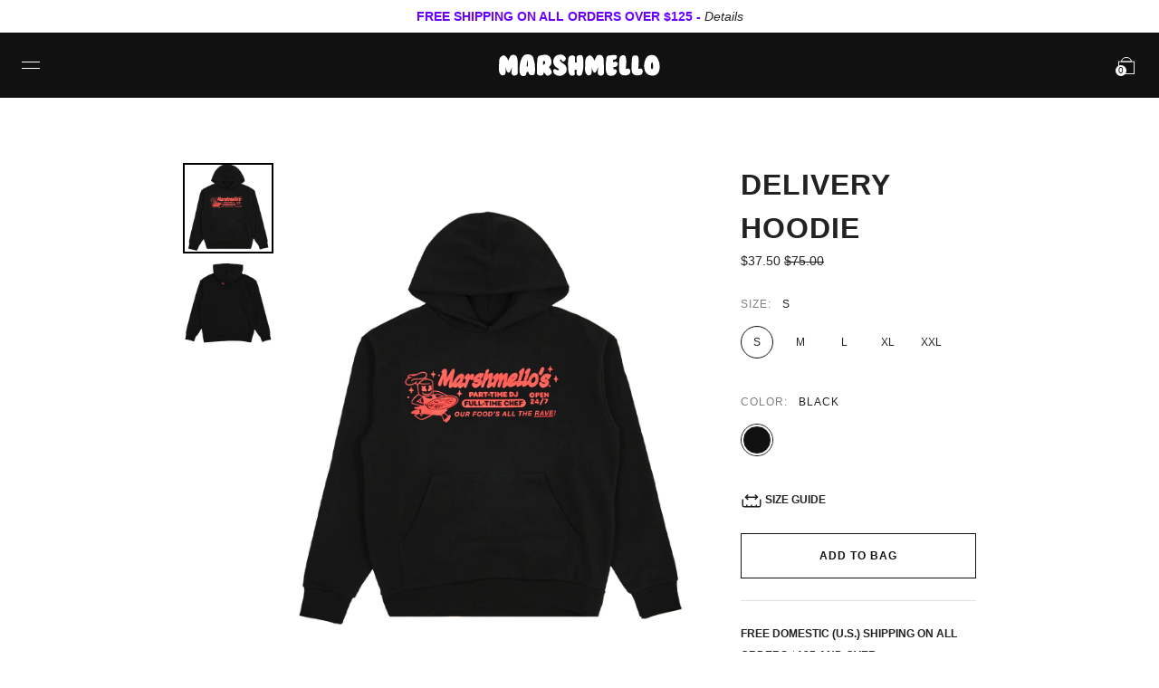

--- FILE ---
content_type: text/html; charset=utf-8
request_url: https://www.marshmellomusic.com/collections/marshmellos-picks/products/delivery-hoodie
body_size: 38451
content:


<!doctype html>

<html lang="en">

  <head>
 
<link rel='preconnect dns-prefetch' href='https://api.config-security.com/' crossorigin />
<link rel='preconnect dns-prefetch' href='https://conf.config-security.com/' crossorigin />
<link rel='preconnect dns-prefetch' href='https://whale.camera/' crossorigin />
<script>
/* >> TriplePixel :: start*/
window.TriplePixelData={TripleName:"marshmellogang.myshopify.com",ver:"2.12",plat:"SHOPIFY",isHeadless:false},function(W,H,A,L,E,_,B,N){function O(U,T,P,H,R){void 0===R&&(R=!1),H=new XMLHttpRequest,P?(H.open("POST",U,!0),H.setRequestHeader("Content-Type","text/plain")):H.open("GET",U,!0),H.send(JSON.stringify(P||{})),H.onreadystatechange=function(){4===H.readyState&&200===H.status?(R=H.responseText,U.includes(".txt")?eval(R):P||(N[B]=R)):(299<H.status||H.status<200)&&T&&!R&&(R=!0,O(U,T-1,P))}}if(N=window,!N[H+"sn"]){N[H+"sn"]=1,L=function(){return Date.now().toString(36)+"_"+Math.random().toString(36)};try{A.setItem(H,1+(0|A.getItem(H)||0)),(E=JSON.parse(A.getItem(H+"U")||"[]")).push({u:location.href,r:document.referrer,t:Date.now(),id:L()}),A.setItem(H+"U",JSON.stringify(E))}catch(e){}var i,m,p;A.getItem('"!nC`')||(_=A,A=N,A[H]||(E=A[H]=function(t,e,a){return void 0===a&&(a=[]),"State"==t?E.s:(W=L(),(E._q=E._q||[]).push([W,t,e].concat(a)),W)},E.s="Installed",E._q=[],E.ch=W,B="configSecurityConfModel",N[B]=1,O("https://conf.config-security.com/model",5),i=L(),m=A[atob("c2NyZWVu")],_.setItem("di_pmt_wt",i),p={id:i,action:"profile",avatar:_.getItem("auth-security_rand_salt_"),time:m[atob("d2lkdGg=")]+":"+m[atob("aGVpZ2h0")],host:A.TriplePixelData.TripleName,plat:A.TriplePixelData.plat,url:window.location.href,ref:document.referrer,ver:A.TriplePixelData.ver},O("https://api.config-security.com/event",5,p),O("https://whale.camera/live/dot.txt",5)))}}("","TriplePixel",localStorage);
/* << TriplePixel :: end*/
</script>
<link rel='preconnect dns-prefetch' href='https://triplewhale-pixel.web.app/' crossorigin />

    <meta name="apple-itunes-app" content="app-id=1465971497">
    
    <meta charset="utf-8"/>

    <meta http-equiv="X-UA-Compatible" content="IE=edge , chrome=1"/>

    <meta name="description" content="12.5 oz premium heavyweight hooded sweatshirt 75% cotton / 25% polyester Drop shoulder Boxy Fit No drawcord"/>

    <meta name="viewport" content="width=device-width , initial-scale=1 , shrink-to-fit=no"/>

    <meta name="facebook-domain-verification" content="utsvv80lqzkic6ai6hphcrvwkueftj" />

    <link rel="shortcut icon" type="image/png" href="//www.marshmellomusic.com/cdn/shop/files/MG_FAVICON_UPDATED_2020_v3-01_32x32.png?v=1614343388"/>

    <link rel="stylesheet" href="//www.marshmellomusic.com/cdn/shop/t/200/assets/theme.css?v=22878696597216259781762470823"/>

    <link rel="canonical" href="https://www.marshmellomusic.com/products/delivery-hoodie"/>

    <script>window.performance && window.performance.mark && window.performance.mark('shopify.content_for_header.start');</script><meta name="google-site-verification" content="b-LssP9UA_8MNMKa4Gm3mUEz0EHrGkuh3CghQ005NDg">
<meta name="google-site-verification" content="a7epAH8Z6w9IKQf2Uig0ELSbpz6X7s0vwJUEBo9Nk1Q">
<meta name="google-site-verification" content="DlW-2R4FtLi47a6XAmeH0hORwk2VSuo0HZtnWQX2XeA">
<meta name="google-site-verification" content="ePruHxfPOzLyxZ7nGLkjLd2Miie9d86ZaW1oXfJP7g8">
<meta id="shopify-digital-wallet" name="shopify-digital-wallet" content="/1252786285/digital_wallets/dialog">
<meta name="shopify-checkout-api-token" content="9a6c369ad07821b3fdcc64411adfe840">
<meta id="in-context-paypal-metadata" data-shop-id="1252786285" data-venmo-supported="false" data-environment="production" data-locale="en_US" data-paypal-v4="true" data-currency="USD">
<link rel="alternate" type="application/json+oembed" href="https://www.marshmellomusic.com/products/delivery-hoodie.oembed">
<script async="async" src="/checkouts/internal/preloads.js?locale=en-US"></script>
<link rel="preconnect" href="https://shop.app" crossorigin="anonymous">
<script async="async" src="https://shop.app/checkouts/internal/preloads.js?locale=en-US&shop_id=1252786285" crossorigin="anonymous"></script>
<script id="apple-pay-shop-capabilities" type="application/json">{"shopId":1252786285,"countryCode":"US","currencyCode":"USD","merchantCapabilities":["supports3DS"],"merchantId":"gid:\/\/shopify\/Shop\/1252786285","merchantName":"Mellogang","requiredBillingContactFields":["postalAddress","email","phone"],"requiredShippingContactFields":["postalAddress","email","phone"],"shippingType":"shipping","supportedNetworks":["visa","masterCard","amex","discover","elo","jcb"],"total":{"type":"pending","label":"Mellogang","amount":"1.00"},"shopifyPaymentsEnabled":true,"supportsSubscriptions":true}</script>
<script id="shopify-features" type="application/json">{"accessToken":"9a6c369ad07821b3fdcc64411adfe840","betas":["rich-media-storefront-analytics"],"domain":"www.marshmellomusic.com","predictiveSearch":true,"shopId":1252786285,"locale":"en"}</script>
<script>var Shopify = Shopify || {};
Shopify.shop = "marshmellogang.myshopify.com";
Shopify.locale = "en";
Shopify.currency = {"active":"USD","rate":"1.0"};
Shopify.country = "US";
Shopify.theme = {"name":"BLACK FRIDAY %50 OFF","id":128658440274,"schema_name":null,"schema_version":null,"theme_store_id":null,"role":"main"};
Shopify.theme.handle = "null";
Shopify.theme.style = {"id":null,"handle":null};
Shopify.cdnHost = "www.marshmellomusic.com/cdn";
Shopify.routes = Shopify.routes || {};
Shopify.routes.root = "/";</script>
<script type="module">!function(o){(o.Shopify=o.Shopify||{}).modules=!0}(window);</script>
<script>!function(o){function n(){var o=[];function n(){o.push(Array.prototype.slice.apply(arguments))}return n.q=o,n}var t=o.Shopify=o.Shopify||{};t.loadFeatures=n(),t.autoloadFeatures=n()}(window);</script>
<script>
  window.ShopifyPay = window.ShopifyPay || {};
  window.ShopifyPay.apiHost = "shop.app\/pay";
  window.ShopifyPay.redirectState = null;
</script>
<script id="shop-js-analytics" type="application/json">{"pageType":"product"}</script>
<script defer="defer" async type="module" src="//www.marshmellomusic.com/cdn/shopifycloud/shop-js/modules/v2/client.init-shop-cart-sync_COMZFrEa.en.esm.js"></script>
<script defer="defer" async type="module" src="//www.marshmellomusic.com/cdn/shopifycloud/shop-js/modules/v2/chunk.common_CdXrxk3f.esm.js"></script>
<script type="module">
  await import("//www.marshmellomusic.com/cdn/shopifycloud/shop-js/modules/v2/client.init-shop-cart-sync_COMZFrEa.en.esm.js");
await import("//www.marshmellomusic.com/cdn/shopifycloud/shop-js/modules/v2/chunk.common_CdXrxk3f.esm.js");

  window.Shopify.SignInWithShop?.initShopCartSync?.({"fedCMEnabled":true,"windoidEnabled":true});

</script>
<script defer="defer" async type="module" src="//www.marshmellomusic.com/cdn/shopifycloud/shop-js/modules/v2/client.payment-terms_D7XnU2ez.en.esm.js"></script>
<script defer="defer" async type="module" src="//www.marshmellomusic.com/cdn/shopifycloud/shop-js/modules/v2/chunk.common_CdXrxk3f.esm.js"></script>
<script defer="defer" async type="module" src="//www.marshmellomusic.com/cdn/shopifycloud/shop-js/modules/v2/chunk.modal_C89cmTvN.esm.js"></script>
<script type="module">
  await import("//www.marshmellomusic.com/cdn/shopifycloud/shop-js/modules/v2/client.payment-terms_D7XnU2ez.en.esm.js");
await import("//www.marshmellomusic.com/cdn/shopifycloud/shop-js/modules/v2/chunk.common_CdXrxk3f.esm.js");
await import("//www.marshmellomusic.com/cdn/shopifycloud/shop-js/modules/v2/chunk.modal_C89cmTvN.esm.js");

  
</script>
<script>
  window.Shopify = window.Shopify || {};
  if (!window.Shopify.featureAssets) window.Shopify.featureAssets = {};
  window.Shopify.featureAssets['shop-js'] = {"shop-cart-sync":["modules/v2/client.shop-cart-sync_CRSPkpKa.en.esm.js","modules/v2/chunk.common_CdXrxk3f.esm.js"],"init-fed-cm":["modules/v2/client.init-fed-cm_DO1JVZ96.en.esm.js","modules/v2/chunk.common_CdXrxk3f.esm.js"],"init-windoid":["modules/v2/client.init-windoid_hXardXh0.en.esm.js","modules/v2/chunk.common_CdXrxk3f.esm.js"],"init-shop-email-lookup-coordinator":["modules/v2/client.init-shop-email-lookup-coordinator_jpxQlUsx.en.esm.js","modules/v2/chunk.common_CdXrxk3f.esm.js"],"shop-toast-manager":["modules/v2/client.shop-toast-manager_C-K0q6-t.en.esm.js","modules/v2/chunk.common_CdXrxk3f.esm.js"],"shop-button":["modules/v2/client.shop-button_B6dBoDg5.en.esm.js","modules/v2/chunk.common_CdXrxk3f.esm.js"],"shop-login-button":["modules/v2/client.shop-login-button_BHRMsoBb.en.esm.js","modules/v2/chunk.common_CdXrxk3f.esm.js","modules/v2/chunk.modal_C89cmTvN.esm.js"],"shop-cash-offers":["modules/v2/client.shop-cash-offers_p6Pw3nax.en.esm.js","modules/v2/chunk.common_CdXrxk3f.esm.js","modules/v2/chunk.modal_C89cmTvN.esm.js"],"avatar":["modules/v2/client.avatar_BTnouDA3.en.esm.js"],"init-shop-cart-sync":["modules/v2/client.init-shop-cart-sync_COMZFrEa.en.esm.js","modules/v2/chunk.common_CdXrxk3f.esm.js"],"init-shop-for-new-customer-accounts":["modules/v2/client.init-shop-for-new-customer-accounts_BNQiNx4m.en.esm.js","modules/v2/client.shop-login-button_BHRMsoBb.en.esm.js","modules/v2/chunk.common_CdXrxk3f.esm.js","modules/v2/chunk.modal_C89cmTvN.esm.js"],"pay-button":["modules/v2/client.pay-button_CRuQ9trT.en.esm.js","modules/v2/chunk.common_CdXrxk3f.esm.js"],"init-customer-accounts-sign-up":["modules/v2/client.init-customer-accounts-sign-up_Q1yheB3t.en.esm.js","modules/v2/client.shop-login-button_BHRMsoBb.en.esm.js","modules/v2/chunk.common_CdXrxk3f.esm.js","modules/v2/chunk.modal_C89cmTvN.esm.js"],"checkout-modal":["modules/v2/client.checkout-modal_DtXVhFgQ.en.esm.js","modules/v2/chunk.common_CdXrxk3f.esm.js","modules/v2/chunk.modal_C89cmTvN.esm.js"],"init-customer-accounts":["modules/v2/client.init-customer-accounts_B5rMd0lj.en.esm.js","modules/v2/client.shop-login-button_BHRMsoBb.en.esm.js","modules/v2/chunk.common_CdXrxk3f.esm.js","modules/v2/chunk.modal_C89cmTvN.esm.js"],"lead-capture":["modules/v2/client.lead-capture_CmGCXBh3.en.esm.js","modules/v2/chunk.common_CdXrxk3f.esm.js","modules/v2/chunk.modal_C89cmTvN.esm.js"],"shop-follow-button":["modules/v2/client.shop-follow-button_CV5C02lv.en.esm.js","modules/v2/chunk.common_CdXrxk3f.esm.js","modules/v2/chunk.modal_C89cmTvN.esm.js"],"shop-login":["modules/v2/client.shop-login_Bz_Zm_XZ.en.esm.js","modules/v2/chunk.common_CdXrxk3f.esm.js","modules/v2/chunk.modal_C89cmTvN.esm.js"],"payment-terms":["modules/v2/client.payment-terms_D7XnU2ez.en.esm.js","modules/v2/chunk.common_CdXrxk3f.esm.js","modules/v2/chunk.modal_C89cmTvN.esm.js"]};
</script>
<script>(function() {
  var isLoaded = false;
  function asyncLoad() {
    if (isLoaded) return;
    isLoaded = true;
    var urls = ["https:\/\/shopify-widget.route.com\/shopify.widget.js?shop=marshmellogang.myshopify.com","https:\/\/cdn.tapcart.com\/webbridge-sdk\/webbridge.umd.js?shop=marshmellogang.myshopify.com"];
    for (var i = 0; i < urls.length; i++) {
      var s = document.createElement('script');
      s.type = 'text/javascript';
      s.async = true;
      s.src = urls[i];
      var x = document.getElementsByTagName('script')[0];
      x.parentNode.insertBefore(s, x);
    }
  };
  if(window.attachEvent) {
    window.attachEvent('onload', asyncLoad);
  } else {
    window.addEventListener('load', asyncLoad, false);
  }
})();</script>
<script id="__st">var __st={"a":1252786285,"offset":-28800,"reqid":"30ef5038-63d7-4da4-9d0a-1e1c5e5243f3-1763228837","pageurl":"www.marshmellomusic.com\/collections\/marshmellos-picks\/products\/delivery-hoodie","u":"4e6ff5dd7d07","p":"product","rtyp":"product","rid":7229124706386};</script>
<script>window.ShopifyPaypalV4VisibilityTracking = true;</script>
<script id="captcha-bootstrap">!function(){'use strict';const t='contact',e='account',n='new_comment',o=[[t,t],['blogs',n],['comments',n],[t,'customer']],c=[[e,'customer_login'],[e,'guest_login'],[e,'recover_customer_password'],[e,'create_customer']],r=t=>t.map((([t,e])=>`form[action*='/${t}']:not([data-nocaptcha='true']) input[name='form_type'][value='${e}']`)).join(','),a=t=>()=>t?[...document.querySelectorAll(t)].map((t=>t.form)):[];function s(){const t=[...o],e=r(t);return a(e)}const i='password',u='form_key',d=['recaptcha-v3-token','g-recaptcha-response','h-captcha-response',i],f=()=>{try{return window.sessionStorage}catch{return}},m='__shopify_v',_=t=>t.elements[u];function p(t,e,n=!1){try{const o=window.sessionStorage,c=JSON.parse(o.getItem(e)),{data:r}=function(t){const{data:e,action:n}=t;return t[m]||n?{data:e,action:n}:{data:t,action:n}}(c);for(const[e,n]of Object.entries(r))t.elements[e]&&(t.elements[e].value=n);n&&o.removeItem(e)}catch(o){console.error('form repopulation failed',{error:o})}}const l='form_type',E='cptcha';function T(t){t.dataset[E]=!0}const w=window,h=w.document,L='Shopify',v='ce_forms',y='captcha';let A=!1;((t,e)=>{const n=(g='f06e6c50-85a8-45c8-87d0-21a2b65856fe',I='https://cdn.shopify.com/shopifycloud/storefront-forms-hcaptcha/ce_storefront_forms_captcha_hcaptcha.v1.5.2.iife.js',D={infoText:'Protected by hCaptcha',privacyText:'Privacy',termsText:'Terms'},(t,e,n)=>{const o=w[L][v],c=o.bindForm;if(c)return c(t,g,e,D).then(n);var r;o.q.push([[t,g,e,D],n]),r=I,A||(h.body.append(Object.assign(h.createElement('script'),{id:'captcha-provider',async:!0,src:r})),A=!0)});var g,I,D;w[L]=w[L]||{},w[L][v]=w[L][v]||{},w[L][v].q=[],w[L][y]=w[L][y]||{},w[L][y].protect=function(t,e){n(t,void 0,e),T(t)},Object.freeze(w[L][y]),function(t,e,n,w,h,L){const[v,y,A,g]=function(t,e,n){const i=e?o:[],u=t?c:[],d=[...i,...u],f=r(d),m=r(i),_=r(d.filter((([t,e])=>n.includes(e))));return[a(f),a(m),a(_),s()]}(w,h,L),I=t=>{const e=t.target;return e instanceof HTMLFormElement?e:e&&e.form},D=t=>v().includes(t);t.addEventListener('submit',(t=>{const e=I(t);if(!e)return;const n=D(e)&&!e.dataset.hcaptchaBound&&!e.dataset.recaptchaBound,o=_(e),c=g().includes(e)&&(!o||!o.value);(n||c)&&t.preventDefault(),c&&!n&&(function(t){try{if(!f())return;!function(t){const e=f();if(!e)return;const n=_(t);if(!n)return;const o=n.value;o&&e.removeItem(o)}(t);const e=Array.from(Array(32),(()=>Math.random().toString(36)[2])).join('');!function(t,e){_(t)||t.append(Object.assign(document.createElement('input'),{type:'hidden',name:u})),t.elements[u].value=e}(t,e),function(t,e){const n=f();if(!n)return;const o=[...t.querySelectorAll(`input[type='${i}']`)].map((({name:t})=>t)),c=[...d,...o],r={};for(const[a,s]of new FormData(t).entries())c.includes(a)||(r[a]=s);n.setItem(e,JSON.stringify({[m]:1,action:t.action,data:r}))}(t,e)}catch(e){console.error('failed to persist form',e)}}(e),e.submit())}));const S=(t,e)=>{t&&!t.dataset[E]&&(n(t,e.some((e=>e===t))),T(t))};for(const o of['focusin','change'])t.addEventListener(o,(t=>{const e=I(t);D(e)&&S(e,y())}));const B=e.get('form_key'),M=e.get(l),P=B&&M;t.addEventListener('DOMContentLoaded',(()=>{const t=y();if(P)for(const e of t)e.elements[l].value===M&&p(e,B);[...new Set([...A(),...v().filter((t=>'true'===t.dataset.shopifyCaptcha))])].forEach((e=>S(e,t)))}))}(h,new URLSearchParams(w.location.search),n,t,e,['guest_login'])})(!1,!0)}();</script>
<script integrity="sha256-52AcMU7V7pcBOXWImdc/TAGTFKeNjmkeM1Pvks/DTgc=" data-source-attribution="shopify.loadfeatures" defer="defer" src="//www.marshmellomusic.com/cdn/shopifycloud/storefront/assets/storefront/load_feature-81c60534.js" crossorigin="anonymous"></script>
<script crossorigin="anonymous" defer="defer" src="//www.marshmellomusic.com/cdn/shopifycloud/storefront/assets/shopify_pay/storefront-65b4c6d7.js?v=20250812"></script>
<script data-source-attribution="shopify.dynamic_checkout.dynamic.init">var Shopify=Shopify||{};Shopify.PaymentButton=Shopify.PaymentButton||{isStorefrontPortableWallets:!0,init:function(){window.Shopify.PaymentButton.init=function(){};var t=document.createElement("script");t.src="https://www.marshmellomusic.com/cdn/shopifycloud/portable-wallets/latest/portable-wallets.en.js",t.type="module",document.head.appendChild(t)}};
</script>
<script data-source-attribution="shopify.dynamic_checkout.buyer_consent">
  function portableWalletsHideBuyerConsent(e){var t=document.getElementById("shopify-buyer-consent"),n=document.getElementById("shopify-subscription-policy-button");t&&n&&(t.classList.add("hidden"),t.setAttribute("aria-hidden","true"),n.removeEventListener("click",e))}function portableWalletsShowBuyerConsent(e){var t=document.getElementById("shopify-buyer-consent"),n=document.getElementById("shopify-subscription-policy-button");t&&n&&(t.classList.remove("hidden"),t.removeAttribute("aria-hidden"),n.addEventListener("click",e))}window.Shopify?.PaymentButton&&(window.Shopify.PaymentButton.hideBuyerConsent=portableWalletsHideBuyerConsent,window.Shopify.PaymentButton.showBuyerConsent=portableWalletsShowBuyerConsent);
</script>
<script data-source-attribution="shopify.dynamic_checkout.cart.bootstrap">document.addEventListener("DOMContentLoaded",(function(){function t(){return document.querySelector("shopify-accelerated-checkout-cart, shopify-accelerated-checkout")}if(t())Shopify.PaymentButton.init();else{new MutationObserver((function(e,n){t()&&(Shopify.PaymentButton.init(),n.disconnect())})).observe(document.body,{childList:!0,subtree:!0})}}));
</script>
<script id='scb4127' type='text/javascript' async='' src='https://www.marshmellomusic.com/cdn/shopifycloud/privacy-banner/storefront-banner.js'></script><link id="shopify-accelerated-checkout-styles" rel="stylesheet" media="screen" href="https://www.marshmellomusic.com/cdn/shopifycloud/portable-wallets/latest/accelerated-checkout-backwards-compat.css" crossorigin="anonymous">
<style id="shopify-accelerated-checkout-cart">
        #shopify-buyer-consent {
  margin-top: 1em;
  display: inline-block;
  width: 100%;
}

#shopify-buyer-consent.hidden {
  display: none;
}

#shopify-subscription-policy-button {
  background: none;
  border: none;
  padding: 0;
  text-decoration: underline;
  font-size: inherit;
  cursor: pointer;
}

#shopify-subscription-policy-button::before {
  box-shadow: none;
}

      </style>

<script>window.performance && window.performance.mark && window.performance.mark('shopify.content_for_header.end');</script>

    


<meta property="og:site_name" content="Mellogang">
<meta property="og:url" content="https://www.marshmellomusic.com/products/delivery-hoodie">
<meta property="og:title" content="Delivery Hoodie">
<meta property="og:type" content="product">
<meta property="og:description" content="12.5 oz premium heavyweight hooded sweatshirt 75% cotton / 25% polyester Drop shoulder Boxy Fit No drawcord"><meta property="product:availability" content="instock">
  <meta property="product:price:amount" content="37.50">
  <meta property="product:price:currency" content="USD"><meta property="og:image" content="http://www.marshmellomusic.com/cdn/shop/files/MELLO_SP24_DELIVERY_HOODIE_1.png?v=1710363640">
      <meta property="og:image:secure_url" content="https://www.marshmellomusic.com/cdn/shop/files/MELLO_SP24_DELIVERY_HOODIE_1.png?v=1710363640">
      <meta property="og:image:width" content="1080">
      <meta property="og:image:height" content="1350">
      <meta property="og:image:alt" content="Delivery Hoodie"><meta property="og:image" content="http://www.marshmellomusic.com/cdn/shop/files/MELLO_SP24_DELIVERY_HOODIE_2.png?v=1710363639">
      <meta property="og:image:secure_url" content="https://www.marshmellomusic.com/cdn/shop/files/MELLO_SP24_DELIVERY_HOODIE_2.png?v=1710363639">
      <meta property="og:image:width" content="1080">
      <meta property="og:image:height" content="1350">
      <meta property="og:image:alt" content="Delivery Hoodie">


    <title>

      Marshmello Delivery Hoodie

    </title>

    <!-- Global site tag (gtag.js) - Google Ads: 854543673 -->
    <script async src="https://www.googletagmanager.com/gtag/js?id=AW-854543673"></script>

    <script>
      window.dataLayer = window.dataLayer || [];
      function gtag(){dataLayer.push(arguments);}
      gtag('js', new Date());

      gtag('config', 'AW-854543673');
    </script>



                   

            <!-- giftbox-script -->
            <script src="//www.marshmellomusic.com/cdn/shop/t/200/assets/giftbox-config.js?v=111603181540343972631762470823" type="text/javascript"></script>
            <!-- / giftbox-script -->
            

<script type="text/javascript">console.error("MinMaxify is deactivated for this website. Please don't forget to remove minmaxify-head.liquid still being referenced by theme.liquid")</script>



  
  <style>[ge-active="true"] #shopify-section-header { display: none; }</style>

  

<link rel="stylesheet" type="text/css" href="https://crossborder-integration.global-e.com/resources/css/60000223/US"/>
<script>
    GLBE_PARAMS = {
        appUrl: "https://crossborder-integration.global-e.com/",
        pixelUrl: "https://utils.global-e.com",
        pixelEnabled: true,
        geAppUrl: "https://web.global-e.com/",
        env: "Production",
        geCDNUrl: "https://web.global-e.com/",
        apiUrl: "https://api.global-e.com/",
        emi: "daerrg",
        mid: "60000223",
        hiddenElements: ".ge-hide,.afterpay-paragraph,form[action='https://payments.amazon.com/checkout/signin']",
        countryCode: "US",
        countryName: "United States",
        currencyCode: "USD",
        currencyName: "United States Dollar",
        locale: "en",
        operatedCountries: ["AD","AE","AF","AG","AI","AL","AM","AO","AR","AT","AU","AW","AZ","BA","BB","BD","BE","BF","BG","BH","BI","BJ","BL","BM","BN","BO","BR","BS","BT","BW","BZ","CA","CD","CG","CH","CI","CK","CL","CM","CN","CO","CR","CV","CW","CY","CZ","DE","DJ","DK","DM","DO","DZ","EC","EE","EG","ES","ET","FI","FJ","FK","FO","FR","GA","GB","GD","GE","GF","GG","GH","GI","GL","GM","GN","GP","GQ","GR","GT","GW","GY","HK","HN","HR","HT","HU","ID","IE","IL","IN","IS","IT","JE","JM","JO","JP","KE","KG","KH","KI","KM","KN","KR","KW","KY","KZ","LA","LB","LC","LI","LK","LR","LS","LT","LU","LV","MA","MC","MD","ME","MG","MK","ML","MM","MN","MO","MQ","MR","MS","MT","MU","MV","MW","MX","MY","MZ","NA","NC","NE","NG","NI","NL","NO","NP","NR","NU","NZ","OM","PA","PE","PF","PG","PH","PK","PL","PT","PY","QA","RE","RO","RS","RW","SA","SB","SC","SE","SG","SH","SI","SK","SL","SM","SO","SR","ST","SV","SX","SZ","TC","TD","TG","TH","TL","TN","TO","TR","TT","TV","TW","TZ","UG","UY","UZ","VA","VC","VE","VG","VN","VU","WS","YT","ZA","ZM","ZW"],
        allowedCountries: [{ code: 'AL', name: 'Albania' }, { code: 'DZ', name: 'Algeria' }, { code: 'AD', name: 'Andorra' }, { code: 'AO', name: 'Angola' }, { code: 'AI', name: 'Anguilla' }, { code: 'AG', name: 'Antigua &amp; Barbuda' }, { code: 'AR', name: 'Argentina' }, { code: 'AM', name: 'Armenia' }, { code: 'AW', name: 'Aruba' }, { code: 'AC', name: 'Ascension Island' }, { code: 'AU', name: 'Australia' }, { code: 'AT', name: 'Austria' }, { code: 'AZ', name: 'Azerbaijan' }, { code: 'BS', name: 'Bahamas' }, { code: 'BH', name: 'Bahrain' }, { code: 'BD', name: 'Bangladesh' }, { code: 'BB', name: 'Barbados' }, { code: 'BE', name: 'Belgium' }, { code: 'BZ', name: 'Belize' }, { code: 'BJ', name: 'Benin' }, { code: 'BM', name: 'Bermuda' }, { code: 'BT', name: 'Bhutan' }, { code: 'BO', name: 'Bolivia' }, { code: 'BA', name: 'Bosnia &amp; Herzegovina' }, { code: 'BW', name: 'Botswana' }, { code: 'BR', name: 'Brazil' }, { code: 'IO', name: 'British Indian Ocean Territory' }, { code: 'VG', name: 'British Virgin Islands' }, { code: 'BN', name: 'Brunei' }, { code: 'BG', name: 'Bulgaria' }, { code: 'BF', name: 'Burkina Faso' }, { code: 'BI', name: 'Burundi' }, { code: 'KH', name: 'Cambodia' }, { code: 'CM', name: 'Cameroon' }, { code: 'CA', name: 'Canada' }, { code: 'CV', name: 'Cape Verde' }, { code: 'BQ', name: 'Caribbean Netherlands' }, { code: 'KY', name: 'Cayman Islands' }, { code: 'CF', name: 'Central African Republic' }, { code: 'TD', name: 'Chad' }, { code: 'CL', name: 'Chile' }, { code: 'CN', name: 'China' }, { code: 'CX', name: 'Christmas Island' }, { code: 'CC', name: 'Cocos (Keeling) Islands' }, { code: 'CO', name: 'Colombia' }, { code: 'KM', name: 'Comoros' }, { code: 'CG', name: 'Congo - Brazzaville' }, { code: 'CD', name: 'Congo - Kinshasa' }, { code: 'CK', name: 'Cook Islands' }, { code: 'CR', name: 'Costa Rica' }, { code: 'CI', name: 'Côte d’Ivoire' }, { code: 'HR', name: 'Croatia' }, { code: 'CW', name: 'Curaçao' }, { code: 'CY', name: 'Cyprus' }, { code: 'CZ', name: 'Czechia' }, { code: 'DK', name: 'Denmark' }, { code: 'DJ', name: 'Djibouti' }, { code: 'DM', name: 'Dominica' }, { code: 'DO', name: 'Dominican Republic' }, { code: 'EC', name: 'Ecuador' }, { code: 'EG', name: 'Egypt' }, { code: 'GQ', name: 'Equatorial Guinea' }, { code: 'ER', name: 'Eritrea' }, { code: 'EE', name: 'Estonia' }, { code: 'SZ', name: 'Eswatini' }, { code: 'ET', name: 'Ethiopia' }, { code: 'FK', name: 'Falkland Islands' }, { code: 'FO', name: 'Faroe Islands' }, { code: 'FJ', name: 'Fiji' }, { code: 'FI', name: 'Finland' }, { code: 'FR', name: 'France' }, { code: 'GF', name: 'French Guiana' }, { code: 'PF', name: 'French Polynesia' }, { code: 'TF', name: 'French Southern Territories' }, { code: 'GA', name: 'Gabon' }, { code: 'GM', name: 'Gambia' }, { code: 'GE', name: 'Georgia' }, { code: 'DE', name: 'Germany' }, { code: 'GH', name: 'Ghana' }, { code: 'GI', name: 'Gibraltar' }, { code: 'GR', name: 'Greece' }, { code: 'GL', name: 'Greenland' }, { code: 'GD', name: 'Grenada' }, { code: 'GP', name: 'Guadeloupe' }, { code: 'GG', name: 'Guernsey' }, { code: 'GN', name: 'Guinea' }, { code: 'GW', name: 'Guinea-Bissau' }, { code: 'GY', name: 'Guyana' }, { code: 'HT', name: 'Haiti' }, { code: 'HN', name: 'Honduras' }, { code: 'HK', name: 'Hong Kong SAR' }, { code: 'HU', name: 'Hungary' }, { code: 'IS', name: 'Iceland' }, { code: 'IN', name: 'India' }, { code: 'ID', name: 'Indonesia' }, { code: 'IQ', name: 'Iraq' }, { code: 'IE', name: 'Ireland' }, { code: 'IL', name: 'Israel' }, { code: 'IT', name: 'Italy' }, { code: 'JM', name: 'Jamaica' }, { code: 'JP', name: 'Japan' }, { code: 'JE', name: 'Jersey' }, { code: 'JO', name: 'Jordan' }, { code: 'KE', name: 'Kenya' }, { code: 'KI', name: 'Kiribati' }, { code: 'KW', name: 'Kuwait' }, { code: 'KG', name: 'Kyrgyzstan' }, { code: 'LA', name: 'Laos' }, { code: 'LV', name: 'Latvia' }, { code: 'LB', name: 'Lebanon' }, { code: 'LS', name: 'Lesotho' }, { code: 'LR', name: 'Liberia' }, { code: 'LY', name: 'Libya' }, { code: 'LI', name: 'Liechtenstein' }, { code: 'LT', name: 'Lithuania' }, { code: 'LU', name: 'Luxembourg' }, { code: 'MO', name: 'Macao SAR' }, { code: 'MG', name: 'Madagascar' }, { code: 'MW', name: 'Malawi' }, { code: 'MY', name: 'Malaysia' }, { code: 'MV', name: 'Maldives' }, { code: 'ML', name: 'Mali' }, { code: 'MT', name: 'Malta' }, { code: 'MQ', name: 'Martinique' }, { code: 'MR', name: 'Mauritania' }, { code: 'MU', name: 'Mauritius' }, { code: 'YT', name: 'Mayotte' }, { code: 'MX', name: 'Mexico' }, { code: 'MD', name: 'Moldova' }, { code: 'MC', name: 'Monaco' }, { code: 'MN', name: 'Mongolia' }, { code: 'ME', name: 'Montenegro' }, { code: 'MS', name: 'Montserrat' }, { code: 'MA', name: 'Morocco' }, { code: 'MZ', name: 'Mozambique' }, { code: 'MM', name: 'Myanmar (Burma)' }, { code: 'NA', name: 'Namibia' }, { code: 'NR', name: 'Nauru' }, { code: 'NP', name: 'Nepal' }, { code: 'NL', name: 'Netherlands' }, { code: 'NC', name: 'New Caledonia' }, { code: 'NZ', name: 'New Zealand' }, { code: 'NI', name: 'Nicaragua' }, { code: 'NE', name: 'Niger' }, { code: 'NG', name: 'Nigeria' }, { code: 'NU', name: 'Niue' }, { code: 'NF', name: 'Norfolk Island' }, { code: 'MK', name: 'North Macedonia' }, { code: 'NO', name: 'Norway' }, { code: 'OM', name: 'Oman' }, { code: 'PK', name: 'Pakistan' }, { code: 'PS', name: 'Palestinian Territories' }, { code: 'PA', name: 'Panama' }, { code: 'PG', name: 'Papua New Guinea' }, { code: 'PY', name: 'Paraguay' }, { code: 'PE', name: 'Peru' }, { code: 'PH', name: 'Philippines' }, { code: 'PN', name: 'Pitcairn Islands' }, { code: 'PL', name: 'Poland' }, { code: 'PT', name: 'Portugal' }, { code: 'QA', name: 'Qatar' }, { code: 'RE', name: 'Réunion' }, { code: 'RO', name: 'Romania' }, { code: 'RW', name: 'Rwanda' }, { code: 'WS', name: 'Samoa' }, { code: 'SM', name: 'San Marino' }, { code: 'ST', name: 'São Tomé &amp; Príncipe' }, { code: 'SA', name: 'Saudi Arabia' }, { code: 'SN', name: 'Senegal' }, { code: 'RS', name: 'Serbia' }, { code: 'SC', name: 'Seychelles' }, { code: 'SL', name: 'Sierra Leone' }, { code: 'SG', name: 'Singapore' }, { code: 'SK', name: 'Slovakia' }, { code: 'SI', name: 'Slovenia' }, { code: 'SB', name: 'Solomon Islands' }, { code: 'SO', name: 'Somalia' }, { code: 'ZA', name: 'South Africa' }, { code: 'KR', name: 'South Korea' }, { code: 'SS', name: 'South Sudan' }, { code: 'ES', name: 'Spain' }, { code: 'LK', name: 'Sri Lanka' }, { code: 'BL', name: 'St. Barthélemy' }, { code: 'SH', name: 'St. Helena' }, { code: 'KN', name: 'St. Kitts &amp; Nevis' }, { code: 'LC', name: 'St. Lucia' }, { code: 'MF', name: 'St. Martin' }, { code: 'VC', name: 'St. Vincent &amp; Grenadines' }, { code: 'SD', name: 'Sudan' }, { code: 'SR', name: 'Suriname' }, { code: 'SE', name: 'Sweden' }, { code: 'CH', name: 'Switzerland' }, { code: 'TW', name: 'Taiwan' }, { code: 'TJ', name: 'Tajikistan' }, { code: 'TZ', name: 'Tanzania' }, { code: 'TH', name: 'Thailand' }, { code: 'TL', name: 'Timor-Leste' }, { code: 'TG', name: 'Togo' }, { code: 'TK', name: 'Tokelau' }, { code: 'TO', name: 'Tonga' }, { code: 'TT', name: 'Trinidad &amp; Tobago' }, { code: 'TA', name: 'Tristan da Cunha' }, { code: 'TN', name: 'Tunisia' }, { code: 'TR', name: 'Türkiye' }, { code: 'TM', name: 'Turkmenistan' }, { code: 'TC', name: 'Turks &amp; Caicos Islands' }, { code: 'TV', name: 'Tuvalu' }, { code: 'UM', name: 'U.S. Outlying Islands' }, { code: 'UG', name: 'Uganda' }, { code: 'AE', name: 'United Arab Emirates' }, { code: 'GB', name: 'United Kingdom' }, { code: 'US', name: 'United States' }, { code: 'UY', name: 'Uruguay' }, { code: 'VU', name: 'Vanuatu' }, { code: 'VN', name: 'Vietnam' }, { code: 'WF', name: 'Wallis &amp; Futuna' }, { code: 'EH', name: 'Western Sahara' }, { code: 'YE', name: 'Yemen' }, { code: 'ZM', name: 'Zambia' }, { code: 'ZW', name: 'Zimbabwe' }, ],
        c1Enabled:"False",
        siteId: "7ce243a1e1a2",
        isTokenEnabled: "true",
};
</script>

<!-- BEGIN app block: shopify://apps/ecomposer-builder/blocks/app-embed/a0fc26e1-7741-4773-8b27-39389b4fb4a0 --><!-- DNS Prefetch & Preconnect -->
<link rel="preconnect" href="https://cdn.ecomposer.app" crossorigin>
<link rel="dns-prefetch" href="https://cdn.ecomposer.app">
<link rel="preload" href="https://cdn.ecomposer.app/vendors/css/ecom-base.css?v=1.8" as="style">
<link rel="prefetch" href="https://cdn.ecomposer.app/vendors/css/ecom-swiper@11.css" as="style">
<link rel="prefetch" href="https://cdn.ecomposer.app/vendors/js/ecom-swiper@11.0.5.js" as="script">
<link rel="prefetch" href="https://cdn.ecomposer.app/vendors/js/ecom_modal.js" as="script">

<!-- Global CSS --><!--ECOM-EMBED-->
  <style id="ecom-global-css" class="ecom-global-css">/**ECOM-INSERT-CSS**/.ecom-section > div.core__row--columns{max-width: 1200px;}.ecom-column>div.core__column--wrapper{padding: 20px;}div.core__blocks--body>div.ecom-block.elmspace:not(:first-child){margin-top: 20px;}:root{--ecom-global-colors-primary:#ffffff;--ecom-global-colors-secondary:#ffffff;--ecom-global-colors-text:#ffffff;--ecom-global-colors-accent:#ffffff;--ecom-global-typography-h1-font-weight:600;--ecom-global-typography-h1-font-size:72px;--ecom-global-typography-h1-line-height:90px;--ecom-global-typography-h1-letter-spacing:-0.02em;--ecom-global-typography-h2-font-weight:600;--ecom-global-typography-h2-font-size:60px;--ecom-global-typography-h2-line-height:72px;--ecom-global-typography-h2-letter-spacing:-0.02em;--ecom-global-typography-h3-font-weight:600;--ecom-global-typography-h3-font-size:48px;--ecom-global-typography-h3-line-height:60px;--ecom-global-typography-h3-letter-spacing:-0.02em;--ecom-global-typography-h4-font-weight:600;--ecom-global-typography-h4-font-size:36px;--ecom-global-typography-h4-line-height:44px;--ecom-global-typography-h4-letter-spacing:-0.02em;--ecom-global-typography-h5-font-weight:600;--ecom-global-typography-h5-font-size:30px;--ecom-global-typography-h5-line-height:38px;--ecom-global-typography-h6-font-weight:600;--ecom-global-typography-h6-font-size:24px;--ecom-global-typography-h6-line-height:32px;--ecom-global-typography-h7-font-weight:400;--ecom-global-typography-h7-font-size:18px;--ecom-global-typography-h7-line-height:28px;}</style>
  <!--/ECOM-EMBED--><!-- Custom CSS & JS --><style id="ecom-custom-css"></style><script id="ecom-custom-js" async></script><!-- Open Graph Meta Tags for Pages --><!-- Critical Inline Styles -->
<style class="ecom-theme-helper">.ecom-animation{opacity:0}.ecom-animation.animate,.ecom-animation.ecom-animated{opacity:1}.ecom-cart-popup{display:grid;position:fixed;inset:0;z-index:9999999;align-content:center;padding:5px;justify-content:center;align-items:center;justify-items:center}.ecom-cart-popup::before{content:' ';position:absolute;background:#e5e5e5b3;inset:0}.ecom-ajax-loading{cursor:not-allowed;pointer-events:none;opacity:.6}#ecom-toast{visibility:hidden;max-width:50px;height:60px;margin:auto;background-color:#333;color:#fff;text-align:center;border-radius:2px;position:fixed;z-index:1;left:0;right:0;bottom:30px;font-size:17px;display:grid;grid-template-columns:50px auto;align-items:center;justify-content:start;align-content:center;justify-items:start}#ecom-toast.ecom-toast-show{visibility:visible;animation:ecomFadein .5s,ecomExpand .5s .5s,ecomStay 3s 1s,ecomShrink .5s 4s,ecomFadeout .5s 4.5s}#ecom-toast #ecom-toast-icon{width:50px;height:100%;box-sizing:border-box;background-color:#111;color:#fff;padding:5px}#ecom-toast .ecom-toast-icon-svg{width:100%;height:100%;position:relative;vertical-align:middle;margin:auto;text-align:center}#ecom-toast #ecom-toast-desc{color:#fff;padding:16px;overflow:hidden;white-space:nowrap}@media(max-width:768px){#ecom-toast #ecom-toast-desc{white-space:normal;min-width:250px}#ecom-toast{height:auto;min-height:60px}}.ecom__column-full-height{height:100%}@keyframes ecomFadein{from{bottom:0;opacity:0}to{bottom:30px;opacity:1}}@keyframes ecomExpand{from{min-width:50px}to{min-width:var(--ecom-max-width)}}@keyframes ecomStay{from{min-width:var(--ecom-max-width)}to{min-width:var(--ecom-max-width)}}@keyframes ecomShrink{from{min-width:var(--ecom-max-width)}to{min-width:50px}}@keyframes ecomFadeout{from{bottom:30px;opacity:1}to{bottom:60px;opacity:0}}</style>


<!-- EComposer Config Script -->
<script id="ecom-theme-helpers" async>
window.EComposer=window.EComposer||{};(function(){if(!this.configs)this.configs={};this.configs={"instagram":null,"custom_code":{"enable_jquery":true,"custom_css":"","custom_js":""}};this.configs.ajax_cart={enable:false};this.customer=false;this.proxy_path='/apps/ecomposer-visual-page-builder';
this.popupScriptUrl='https://cdn.shopify.com/extensions/019a7b46-b713-789c-b2e8-693b5433709e/ecomposer-71/assets/ecom_popup.js';
this.routes={domain:'https://www.marshmellomusic.com',root_url:'/',collections_url:'/collections',all_products_collection_url:'/collections/all',cart_url:'/cart',cart_add_url:'/cart/add',cart_change_url:'/cart/change',cart_clear_url:'/cart/clear',cart_update_url:'/cart/update',product_recommendations_url:'/recommendations/products'};
this.queryParams={};
if(window.location.search.length){new URLSearchParams(window.location.search).forEach((value,key)=>{this.queryParams[key]=value})}
this.money_format="\u003cspan class=money\u003e${{amount}}\u003c\/span\u003e";
this.money_with_currency_format="\u003cspan class=money\u003e${{amount}}\u003c\/span\u003e";
this.currencyCodeEnabled=null;this.abTestingData = [];this.formatMoney=function(t,e){const r=this.currencyCodeEnabled?this.money_with_currency_format:this.money_format;function a(t,e){return void 0===t?e:t}function o(t,e,r,o){if(e=a(e,2),r=a(r,","),o=a(o,"."),isNaN(t)||null==t)return 0;var n=(t=(t/100).toFixed(e)).split(".");return n[0].replace(/(\d)(?=(\d\d\d)+(?!\d))/g,"$1"+r)+(n[1]?o+n[1]:"")}"string"==typeof t&&(t=t.replace(".",""));var n="",i=/\{\{\s*(\w+)\s*\}\}/,s=e||r;switch(s.match(i)[1]){case"amount":n=o(t,2);break;case"amount_no_decimals":n=o(t,0);break;case"amount_with_comma_separator":n=o(t,2,".",",");break;case"amount_with_space_separator":n=o(t,2," ",",");break;case"amount_with_period_and_space_separator":n=o(t,2," ",".");break;case"amount_no_decimals_with_comma_separator":n=o(t,0,".",",");break;case"amount_no_decimals_with_space_separator":n=o(t,0," ");break;case"amount_with_apostrophe_separator":n=o(t,2,"'",".")}return s.replace(i,n)};
this.resizeImage=function(t,e){try{if(!e||"original"==e||"full"==e||"master"==e)return t;if(-1!==t.indexOf("cdn.shopify.com")||-1!==t.indexOf("/cdn/shop/")){var r=t.match(/\.(jpg|jpeg|gif|png|bmp|bitmap|tiff|tif|webp)((\#[0-9a-z\-]+)?(\?v=.*)?)?$/gim);if(null==r)return null;var a=t.split(r[0]),o=r[0];return a[0]+"_"+e+o}}catch(r){return t}return t};
this.getProduct=function(t){if(!t)return!1;let e=("/"===this.routes.root_url?"":this.routes.root_url)+"/products/"+t+".js?shop="+Shopify.shop;return window.ECOM_LIVE&&(e="/shop/builder/ajax/ecom-proxy/products/"+t+"?shop="+Shopify.shop),window.fetch(e,{headers:{"Content-Type":"application/json"}}).then(t=>t.ok?t.json():false)};
const u=new URLSearchParams(window.location.search);if(u.has("ecom-redirect")){const r=u.get("ecom-redirect");if(r){let d;try{d=decodeURIComponent(r)}catch{return}d=d.trim().replace(/[\r\n\t]/g,"");if(d.length>2e3)return;const p=["javascript:","data:","vbscript:","file:","ftp:","mailto:","tel:","sms:","chrome:","chrome-extension:","moz-extension:","ms-browser-extension:"],l=d.toLowerCase();for(const o of p)if(l.includes(o))return;const x=[/<script/i,/<\/script/i,/javascript:/i,/vbscript:/i,/onload=/i,/onerror=/i,/onclick=/i,/onmouseover=/i,/onfocus=/i,/onblur=/i,/onsubmit=/i,/onchange=/i,/alert\s*\(/i,/confirm\s*\(/i,/prompt\s*\(/i,/document\./i,/window\./i,/eval\s*\(/i];for(const t of x)if(t.test(d))return;if(d.startsWith("/")&&!d.startsWith("//")){if(!/^[a-zA-Z0-9\-._~:/?#[\]@!$&'()*+,;=%]+$/.test(d))return;if(d.includes("../")||d.includes("./"))return;window.location.href=d;return}if(!d.includes("://")&&!d.startsWith("//")){if(!/^[a-zA-Z0-9\-._~:/?#[\]@!$&'()*+,;=%]+$/.test(d))return;if(d.includes("../")||d.includes("./"))return;window.location.href="/"+d;return}let n;try{n=new URL(d)}catch{return}if(!["http:","https:"].includes(n.protocol))return;if(n.port&&(parseInt(n.port)<1||parseInt(n.port)>65535))return;const a=[window.location.hostname];if(a.includes(n.hostname)&&(n.href===d||n.toString()===d))window.location.href=d}}
}).bind(window.EComposer)();
if(window.Shopify&&window.Shopify.designMode&&window.top&&window.top.opener){window.addEventListener("load",function(){window.top.opener.postMessage({action:"ecomposer:loaded"},"*")})}
</script>

<!-- Quickview Script -->
<script id="ecom-theme-quickview" async>
window.EComposer=window.EComposer||{};(function(){this.initQuickview=function(){var enable_qv=false;const qv_wrapper_script=document.querySelector('#ecom-quickview-template-html');if(!qv_wrapper_script)return;const ecom_quickview=document.createElement('div');ecom_quickview.classList.add('ecom-quickview');ecom_quickview.innerHTML=qv_wrapper_script.innerHTML;document.body.prepend(ecom_quickview);const qv_wrapper=ecom_quickview.querySelector('.ecom-quickview__wrapper');const ecomQuickview=function(e){let t=qv_wrapper.querySelector(".ecom-quickview__content-data");if(t){let i=document.createRange().createContextualFragment(e);t.innerHTML="",t.append(i),qv_wrapper.classList.add("ecom-open");let c=new CustomEvent("ecom:quickview:init",{detail:{wrapper:qv_wrapper}});document.dispatchEvent(c),setTimeout(function(){qv_wrapper.classList.add("ecom-display")},500),closeQuickview(t)}},closeQuickview=function(e){let t=qv_wrapper.querySelector(".ecom-quickview__close-btn"),i=qv_wrapper.querySelector(".ecom-quickview__content");function c(t){let o=t.target;do{if(o==i||o&&o.classList&&o.classList.contains("ecom-modal"))return;o=o.parentNode}while(o);o!=i&&(qv_wrapper.classList.add("ecom-remove"),qv_wrapper.classList.remove("ecom-open","ecom-display","ecom-remove"),setTimeout(function(){e.innerHTML=""},300),document.removeEventListener("click",c),document.removeEventListener("keydown",n))}function n(t){(t.isComposing||27===t.keyCode)&&(qv_wrapper.classList.add("ecom-remove"),qv_wrapper.classList.remove("ecom-open","ecom-display","ecom-remove"),setTimeout(function(){e.innerHTML=""},300),document.removeEventListener("keydown",n),document.removeEventListener("click",c))}t&&t.addEventListener("click",function(t){t.preventDefault(),document.removeEventListener("click",c),document.removeEventListener("keydown",n),qv_wrapper.classList.add("ecom-remove"),qv_wrapper.classList.remove("ecom-open","ecom-display","ecom-remove"),setTimeout(function(){e.innerHTML=""},300)}),document.addEventListener("click",c),document.addEventListener("keydown",n)};function quickViewHandler(e){e&&e.preventDefault();let t=this;t.classList&&t.classList.add("ecom-loading");let i=t.classList?t.getAttribute("href"):window.location.pathname;if(i){if(window.location.search.includes("ecom_template_id")){let c=new URLSearchParams(location.search);i=window.location.pathname+"?section_id="+c.get("ecom_template_id")}else i+=(i.includes("?")?"&":"?")+"section_id=ecom-default-template-quickview";fetch(i).then(function(e){return 200==e.status?e.text():window.document.querySelector("#admin-bar-iframe")?(404==e.status?alert("Please create Ecomposer quickview template first!"):alert("Have some problem with quickview!"),t.classList&&t.classList.remove("ecom-loading"),!1):void window.open(new URL(i).pathname,"_blank")}).then(function(e){e&&(ecomQuickview(e),setTimeout(function(){t.classList&&t.classList.remove("ecom-loading")},300))}).catch(function(e){})}}
if(window.location.search.includes('ecom_template_id')){setTimeout(quickViewHandler,1000)}
if(enable_qv){const qv_buttons=document.querySelectorAll('.ecom-product-quickview');if(qv_buttons.length>0){qv_buttons.forEach(function(button,index){button.addEventListener('click',quickViewHandler)})}}
}}).bind(window.EComposer)();
</script>

<!-- Quickview Template -->
<script type="text/template" id="ecom-quickview-template-html">
<div class="ecom-quickview__wrapper ecom-dn"><div class="ecom-quickview__container"><div class="ecom-quickview__content"><div class="ecom-quickview__content-inner"><div class="ecom-quickview__content-data"></div></div><span class="ecom-quickview__close-btn"><svg version="1.1" xmlns="http://www.w3.org/2000/svg" width="32" height="32" viewBox="0 0 32 32"><path d="M10.722 9.969l-0.754 0.754 5.278 5.278-5.253 5.253 0.754 0.754 5.253-5.253 5.253 5.253 0.754-0.754-5.253-5.253 5.278-5.278-0.754-0.754-5.278 5.278z" fill="#000000"></path></svg></span></div></div></div>
</script>

<!-- Quickview Styles -->
<style class="ecom-theme-quickview">.ecom-quickview .ecom-animation{opacity:1}.ecom-quickview__wrapper{opacity:0;display:none;pointer-events:none}.ecom-quickview__wrapper.ecom-open{position:fixed;top:0;left:0;right:0;bottom:0;display:block;pointer-events:auto;z-index:100000;outline:0!important;-webkit-backface-visibility:hidden;opacity:1;transition:all .1s}.ecom-quickview__container{text-align:center;position:absolute;width:100%;height:100%;left:0;top:0;padding:0 8px;box-sizing:border-box;opacity:0;background-color:rgba(0,0,0,.8);transition:opacity .1s}.ecom-quickview__container:before{content:"";display:inline-block;height:100%;vertical-align:middle}.ecom-quickview__wrapper.ecom-display .ecom-quickview__content{visibility:visible;opacity:1;transform:none}.ecom-quickview__content{position:relative;display:inline-block;opacity:0;visibility:hidden;transition:transform .1s,opacity .1s;transform:translateX(-100px)}.ecom-quickview__content-inner{position:relative;display:inline-block;vertical-align:middle;margin:0 auto;text-align:left;z-index:999;overflow-y:auto;max-height:80vh}.ecom-quickview__content-data>.shopify-section{margin:0 auto;max-width:980px;overflow:hidden;position:relative;background-color:#fff;opacity:0}.ecom-quickview__wrapper.ecom-display .ecom-quickview__content-data>.shopify-section{opacity:1;transform:none}.ecom-quickview__wrapper.ecom-display .ecom-quickview__container{opacity:1}.ecom-quickview__wrapper.ecom-remove #shopify-section-ecom-default-template-quickview{opacity:0;transform:translateX(100px)}.ecom-quickview__close-btn{position:fixed!important;top:0;right:0;transform:none;background-color:transparent;color:#000;opacity:0;width:40px;height:40px;transition:.25s;z-index:9999;stroke:#fff}.ecom-quickview__wrapper.ecom-display .ecom-quickview__close-btn{opacity:1}.ecom-quickview__close-btn:hover{cursor:pointer}@media screen and (max-width:1024px){.ecom-quickview__content{position:absolute;inset:0;margin:50px 15px;display:flex}.ecom-quickview__close-btn{right:0}}.ecom-toast-icon-info{display:none}.ecom-toast-error .ecom-toast-icon-info{display:inline!important}.ecom-toast-error .ecom-toast-icon-success{display:none!important}.ecom-toast-icon-success{fill:#fff;width:35px}</style>

<!-- Toast Template -->
<script type="text/template" id="ecom-template-html"><!-- BEGIN app snippet: ecom-toast --><div id="ecom-toast"><div id="ecom-toast-icon"><svg xmlns="http://www.w3.org/2000/svg" class="ecom-toast-icon-svg ecom-toast-icon-info" fill="none" viewBox="0 0 24 24" stroke="currentColor"><path stroke-linecap="round" stroke-linejoin="round" stroke-width="2" d="M13 16h-1v-4h-1m1-4h.01M21 12a9 9 0 11-18 0 9 9 0 0118 0z"/></svg>
<svg class="ecom-toast-icon-svg ecom-toast-icon-success" xmlns="http://www.w3.org/2000/svg" viewBox="0 0 512 512"><path d="M256 8C119 8 8 119 8 256s111 248 248 248 248-111 248-248S393 8 256 8zm0 48c110.5 0 200 89.5 200 200 0 110.5-89.5 200-200 200-110.5 0-200-89.5-200-200 0-110.5 89.5-200 200-200m140.2 130.3l-22.5-22.7c-4.7-4.7-12.3-4.7-17-.1L215.3 303.7l-59.8-60.3c-4.7-4.7-12.3-4.7-17-.1l-22.7 22.5c-4.7 4.7-4.7 12.3-.1 17l90.8 91.5c4.7 4.7 12.3 4.7 17 .1l172.6-171.2c4.7-4.7 4.7-12.3 .1-17z"/></svg>
</div><div id="ecom-toast-desc"></div></div><!-- END app snippet --></script><!-- END app block --><!-- BEGIN app block: shopify://apps/klaviyo-email-marketing-sms/blocks/klaviyo-onsite-embed/2632fe16-c075-4321-a88b-50b567f42507 -->












  <script async src="https://static.klaviyo.com/onsite/js/KELQeC/klaviyo.js?company_id=KELQeC"></script>
  <script>!function(){if(!window.klaviyo){window._klOnsite=window._klOnsite||[];try{window.klaviyo=new Proxy({},{get:function(n,i){return"push"===i?function(){var n;(n=window._klOnsite).push.apply(n,arguments)}:function(){for(var n=arguments.length,o=new Array(n),w=0;w<n;w++)o[w]=arguments[w];var t="function"==typeof o[o.length-1]?o.pop():void 0,e=new Promise((function(n){window._klOnsite.push([i].concat(o,[function(i){t&&t(i),n(i)}]))}));return e}}})}catch(n){window.klaviyo=window.klaviyo||[],window.klaviyo.push=function(){var n;(n=window._klOnsite).push.apply(n,arguments)}}}}();</script>

  
    <script id="viewed_product">
      if (item == null) {
        var _learnq = _learnq || [];

        var MetafieldReviews = null
        var MetafieldYotpoRating = null
        var MetafieldYotpoCount = null
        var MetafieldLooxRating = null
        var MetafieldLooxCount = null
        var okendoProduct = null
        var okendoProductReviewCount = null
        var okendoProductReviewAverageValue = null
        try {
          // The following fields are used for Customer Hub recently viewed in order to add reviews.
          // This information is not part of __kla_viewed. Instead, it is part of __kla_viewed_reviewed_items
          MetafieldReviews = {"rating":{"scale_min":"1.0","scale_max":"5.0","value":"5.0"},"rating_count":0};
          MetafieldYotpoRating = null
          MetafieldYotpoCount = null
          MetafieldLooxRating = null
          MetafieldLooxCount = null

          okendoProduct = null
          // If the okendo metafield is not legacy, it will error, which then requires the new json formatted data
          if (okendoProduct && 'error' in okendoProduct) {
            okendoProduct = null
          }
          okendoProductReviewCount = okendoProduct ? okendoProduct.reviewCount : null
          okendoProductReviewAverageValue = okendoProduct ? okendoProduct.reviewAverageValue : null
        } catch (error) {
          console.error('Error in Klaviyo onsite reviews tracking:', error);
        }

        var item = {
          Name: "Delivery Hoodie",
          ProductID: 7229124706386,
          Categories: ["All","All (Catalog)","Best Sellers","Marshmello's Picks","Mello's Sale Picks","Memorial Day Sale","New Arrivals","Outerwear","Sale","Sale Outerwear","Shop All","Spring 2024","Valentine's Day","VIPS"],
          ImageURL: "https://www.marshmellomusic.com/cdn/shop/files/MELLO_SP24_DELIVERY_HOODIE_1_grande.png?v=1710363640",
          URL: "https://www.marshmellomusic.com/products/delivery-hoodie",
          Brand: "Marshmello",
          Price: "$37.50",
          Value: "37.50",
          CompareAtPrice: "$75.00"
        };
        _learnq.push(['track', 'Viewed Product', item]);
        _learnq.push(['trackViewedItem', {
          Title: item.Name,
          ItemId: item.ProductID,
          Categories: item.Categories,
          ImageUrl: item.ImageURL,
          Url: item.URL,
          Metadata: {
            Brand: item.Brand,
            Price: item.Price,
            Value: item.Value,
            CompareAtPrice: item.CompareAtPrice
          },
          metafields:{
            reviews: MetafieldReviews,
            yotpo:{
              rating: MetafieldYotpoRating,
              count: MetafieldYotpoCount,
            },
            loox:{
              rating: MetafieldLooxRating,
              count: MetafieldLooxCount,
            },
            okendo: {
              rating: okendoProductReviewAverageValue,
              count: okendoProductReviewCount,
            }
          }
        }]);
      }
    </script>
  




  <script>
    window.klaviyoReviewsProductDesignMode = false
  </script>







<!-- END app block --><script src="https://cdn.shopify.com/extensions/019a7b46-b713-789c-b2e8-693b5433709e/ecomposer-71/assets/ecom.js" type="text/javascript" defer="defer"></script>
<link href="https://monorail-edge.shopifysvc.com" rel="dns-prefetch">
<script>(function(){if ("sendBeacon" in navigator && "performance" in window) {try {var session_token_from_headers = performance.getEntriesByType('navigation')[0].serverTiming.find(x => x.name == '_s').description;} catch {var session_token_from_headers = undefined;}var session_cookie_matches = document.cookie.match(/_shopify_s=([^;]*)/);var session_token_from_cookie = session_cookie_matches && session_cookie_matches.length === 2 ? session_cookie_matches[1] : "";var session_token = session_token_from_headers || session_token_from_cookie || "";function handle_abandonment_event(e) {var entries = performance.getEntries().filter(function(entry) {return /monorail-edge.shopifysvc.com/.test(entry.name);});if (!window.abandonment_tracked && entries.length === 0) {window.abandonment_tracked = true;var currentMs = Date.now();var navigation_start = performance.timing.navigationStart;var payload = {shop_id: 1252786285,url: window.location.href,navigation_start,duration: currentMs - navigation_start,session_token,page_type: "product"};window.navigator.sendBeacon("https://monorail-edge.shopifysvc.com/v1/produce", JSON.stringify({schema_id: "online_store_buyer_site_abandonment/1.1",payload: payload,metadata: {event_created_at_ms: currentMs,event_sent_at_ms: currentMs}}));}}window.addEventListener('pagehide', handle_abandonment_event);}}());</script>
<script id="web-pixels-manager-setup">(function e(e,d,r,n,o){if(void 0===o&&(o={}),!Boolean(null===(a=null===(i=window.Shopify)||void 0===i?void 0:i.analytics)||void 0===a?void 0:a.replayQueue)){var i,a;window.Shopify=window.Shopify||{};var t=window.Shopify;t.analytics=t.analytics||{};var s=t.analytics;s.replayQueue=[],s.publish=function(e,d,r){return s.replayQueue.push([e,d,r]),!0};try{self.performance.mark("wpm:start")}catch(e){}var l=function(){var e={modern:/Edge?\/(1{2}[4-9]|1[2-9]\d|[2-9]\d{2}|\d{4,})\.\d+(\.\d+|)|Firefox\/(1{2}[4-9]|1[2-9]\d|[2-9]\d{2}|\d{4,})\.\d+(\.\d+|)|Chrom(ium|e)\/(9{2}|\d{3,})\.\d+(\.\d+|)|(Maci|X1{2}).+ Version\/(15\.\d+|(1[6-9]|[2-9]\d|\d{3,})\.\d+)([,.]\d+|)( \(\w+\)|)( Mobile\/\w+|) Safari\/|Chrome.+OPR\/(9{2}|\d{3,})\.\d+\.\d+|(CPU[ +]OS|iPhone[ +]OS|CPU[ +]iPhone|CPU IPhone OS|CPU iPad OS)[ +]+(15[._]\d+|(1[6-9]|[2-9]\d|\d{3,})[._]\d+)([._]\d+|)|Android:?[ /-](13[3-9]|1[4-9]\d|[2-9]\d{2}|\d{4,})(\.\d+|)(\.\d+|)|Android.+Firefox\/(13[5-9]|1[4-9]\d|[2-9]\d{2}|\d{4,})\.\d+(\.\d+|)|Android.+Chrom(ium|e)\/(13[3-9]|1[4-9]\d|[2-9]\d{2}|\d{4,})\.\d+(\.\d+|)|SamsungBrowser\/([2-9]\d|\d{3,})\.\d+/,legacy:/Edge?\/(1[6-9]|[2-9]\d|\d{3,})\.\d+(\.\d+|)|Firefox\/(5[4-9]|[6-9]\d|\d{3,})\.\d+(\.\d+|)|Chrom(ium|e)\/(5[1-9]|[6-9]\d|\d{3,})\.\d+(\.\d+|)([\d.]+$|.*Safari\/(?![\d.]+ Edge\/[\d.]+$))|(Maci|X1{2}).+ Version\/(10\.\d+|(1[1-9]|[2-9]\d|\d{3,})\.\d+)([,.]\d+|)( \(\w+\)|)( Mobile\/\w+|) Safari\/|Chrome.+OPR\/(3[89]|[4-9]\d|\d{3,})\.\d+\.\d+|(CPU[ +]OS|iPhone[ +]OS|CPU[ +]iPhone|CPU IPhone OS|CPU iPad OS)[ +]+(10[._]\d+|(1[1-9]|[2-9]\d|\d{3,})[._]\d+)([._]\d+|)|Android:?[ /-](13[3-9]|1[4-9]\d|[2-9]\d{2}|\d{4,})(\.\d+|)(\.\d+|)|Mobile Safari.+OPR\/([89]\d|\d{3,})\.\d+\.\d+|Android.+Firefox\/(13[5-9]|1[4-9]\d|[2-9]\d{2}|\d{4,})\.\d+(\.\d+|)|Android.+Chrom(ium|e)\/(13[3-9]|1[4-9]\d|[2-9]\d{2}|\d{4,})\.\d+(\.\d+|)|Android.+(UC? ?Browser|UCWEB|U3)[ /]?(15\.([5-9]|\d{2,})|(1[6-9]|[2-9]\d|\d{3,})\.\d+)\.\d+|SamsungBrowser\/(5\.\d+|([6-9]|\d{2,})\.\d+)|Android.+MQ{2}Browser\/(14(\.(9|\d{2,})|)|(1[5-9]|[2-9]\d|\d{3,})(\.\d+|))(\.\d+|)|K[Aa][Ii]OS\/(3\.\d+|([4-9]|\d{2,})\.\d+)(\.\d+|)/},d=e.modern,r=e.legacy,n=navigator.userAgent;return n.match(d)?"modern":n.match(r)?"legacy":"unknown"}(),u="modern"===l?"modern":"legacy",c=(null!=n?n:{modern:"",legacy:""})[u],f=function(e){return[e.baseUrl,"/wpm","/b",e.hashVersion,"modern"===e.buildTarget?"m":"l",".js"].join("")}({baseUrl:d,hashVersion:r,buildTarget:u}),m=function(e){var d=e.version,r=e.bundleTarget,n=e.surface,o=e.pageUrl,i=e.monorailEndpoint;return{emit:function(e){var a=e.status,t=e.errorMsg,s=(new Date).getTime(),l=JSON.stringify({metadata:{event_sent_at_ms:s},events:[{schema_id:"web_pixels_manager_load/3.1",payload:{version:d,bundle_target:r,page_url:o,status:a,surface:n,error_msg:t},metadata:{event_created_at_ms:s}}]});if(!i)return console&&console.warn&&console.warn("[Web Pixels Manager] No Monorail endpoint provided, skipping logging."),!1;try{return self.navigator.sendBeacon.bind(self.navigator)(i,l)}catch(e){}var u=new XMLHttpRequest;try{return u.open("POST",i,!0),u.setRequestHeader("Content-Type","text/plain"),u.send(l),!0}catch(e){return console&&console.warn&&console.warn("[Web Pixels Manager] Got an unhandled error while logging to Monorail."),!1}}}}({version:r,bundleTarget:l,surface:e.surface,pageUrl:self.location.href,monorailEndpoint:e.monorailEndpoint});try{o.browserTarget=l,function(e){var d=e.src,r=e.async,n=void 0===r||r,o=e.onload,i=e.onerror,a=e.sri,t=e.scriptDataAttributes,s=void 0===t?{}:t,l=document.createElement("script"),u=document.querySelector("head"),c=document.querySelector("body");if(l.async=n,l.src=d,a&&(l.integrity=a,l.crossOrigin="anonymous"),s)for(var f in s)if(Object.prototype.hasOwnProperty.call(s,f))try{l.dataset[f]=s[f]}catch(e){}if(o&&l.addEventListener("load",o),i&&l.addEventListener("error",i),u)u.appendChild(l);else{if(!c)throw new Error("Did not find a head or body element to append the script");c.appendChild(l)}}({src:f,async:!0,onload:function(){if(!function(){var e,d;return Boolean(null===(d=null===(e=window.Shopify)||void 0===e?void 0:e.analytics)||void 0===d?void 0:d.initialized)}()){var d=window.webPixelsManager.init(e)||void 0;if(d){var r=window.Shopify.analytics;r.replayQueue.forEach((function(e){var r=e[0],n=e[1],o=e[2];d.publishCustomEvent(r,n,o)})),r.replayQueue=[],r.publish=d.publishCustomEvent,r.visitor=d.visitor,r.initialized=!0}}},onerror:function(){return m.emit({status:"failed",errorMsg:"".concat(f," has failed to load")})},sri:function(e){var d=/^sha384-[A-Za-z0-9+/=]+$/;return"string"==typeof e&&d.test(e)}(c)?c:"",scriptDataAttributes:o}),m.emit({status:"loading"})}catch(e){m.emit({status:"failed",errorMsg:(null==e?void 0:e.message)||"Unknown error"})}}})({shopId: 1252786285,storefrontBaseUrl: "https://www.marshmellomusic.com",extensionsBaseUrl: "https://extensions.shopifycdn.com/cdn/shopifycloud/web-pixels-manager",monorailEndpoint: "https://monorail-edge.shopifysvc.com/unstable/produce_batch",surface: "storefront-renderer",enabledBetaFlags: ["2dca8a86"],webPixelsConfigList: [{"id":"725090386","configuration":"{\"accountID\":\"KELQeC\",\"webPixelConfig\":\"eyJlbmFibGVBZGRlZFRvQ2FydEV2ZW50cyI6IHRydWV9\"}","eventPayloadVersion":"v1","runtimeContext":"STRICT","scriptVersion":"9a3e1117c25e3d7955a2b89bcfe1cdfd","type":"APP","apiClientId":123074,"privacyPurposes":["ANALYTICS","MARKETING"],"dataSharingAdjustments":{"protectedCustomerApprovalScopes":["read_customer_address","read_customer_email","read_customer_name","read_customer_personal_data","read_customer_phone"]}},{"id":"466190418","configuration":"{\"tagID\":\"2612432211270\"}","eventPayloadVersion":"v1","runtimeContext":"STRICT","scriptVersion":"18031546ee651571ed29edbe71a3550b","type":"APP","apiClientId":3009811,"privacyPurposes":["ANALYTICS","MARKETING","SALE_OF_DATA"],"dataSharingAdjustments":{"protectedCustomerApprovalScopes":["read_customer_address","read_customer_email","read_customer_name","read_customer_personal_data","read_customer_phone"]}},{"id":"340885586","configuration":"{\"config\":\"{\\\"google_tag_ids\\\":[\\\"G-VE5F73LCSX\\\",\\\"AW-795517060\\\",\\\"GT-T5N39TQ\\\"],\\\"target_country\\\":\\\"US\\\",\\\"gtag_events\\\":[{\\\"type\\\":\\\"begin_checkout\\\",\\\"action_label\\\":[\\\"G-VE5F73LCSX\\\",\\\"AW-795517060\\\/ohgxCPX8vJ0BEITBqvsC\\\"]},{\\\"type\\\":\\\"search\\\",\\\"action_label\\\":[\\\"G-VE5F73LCSX\\\",\\\"AW-795517060\\\/rfAMCPj8vJ0BEITBqvsC\\\"]},{\\\"type\\\":\\\"view_item\\\",\\\"action_label\\\":[\\\"G-VE5F73LCSX\\\",\\\"AW-795517060\\\/ilERCO_8vJ0BEITBqvsC\\\",\\\"MC-RDCL1SH5TM\\\"]},{\\\"type\\\":\\\"purchase\\\",\\\"action_label\\\":[\\\"G-VE5F73LCSX\\\",\\\"AW-795517060\\\/gLYSCOz8vJ0BEITBqvsC\\\",\\\"MC-RDCL1SH5TM\\\"]},{\\\"type\\\":\\\"page_view\\\",\\\"action_label\\\":[\\\"G-VE5F73LCSX\\\",\\\"AW-795517060\\\/rSPKCOn8vJ0BEITBqvsC\\\",\\\"MC-RDCL1SH5TM\\\"]},{\\\"type\\\":\\\"add_payment_info\\\",\\\"action_label\\\":[\\\"G-VE5F73LCSX\\\",\\\"AW-795517060\\\/sxYMCPv8vJ0BEITBqvsC\\\"]},{\\\"type\\\":\\\"add_to_cart\\\",\\\"action_label\\\":[\\\"G-VE5F73LCSX\\\",\\\"AW-795517060\\\/aOIRCPL8vJ0BEITBqvsC\\\"]}],\\\"enable_monitoring_mode\\\":false}\"}","eventPayloadVersion":"v1","runtimeContext":"OPEN","scriptVersion":"b2a88bafab3e21179ed38636efcd8a93","type":"APP","apiClientId":1780363,"privacyPurposes":[],"dataSharingAdjustments":{"protectedCustomerApprovalScopes":["read_customer_address","read_customer_email","read_customer_name","read_customer_personal_data","read_customer_phone"]}},{"id":"272400466","configuration":"{\"pixelCode\":\"CK67OAJC77U5P7OI84JG\"}","eventPayloadVersion":"v1","runtimeContext":"STRICT","scriptVersion":"22e92c2ad45662f435e4801458fb78cc","type":"APP","apiClientId":4383523,"privacyPurposes":["ANALYTICS","MARKETING","SALE_OF_DATA"],"dataSharingAdjustments":{"protectedCustomerApprovalScopes":["read_customer_address","read_customer_email","read_customer_name","read_customer_personal_data","read_customer_phone"]}},{"id":"122191954","configuration":"{\"pixel_id\":\"475335586318376\",\"pixel_type\":\"facebook_pixel\",\"metaapp_system_user_token\":\"-\"}","eventPayloadVersion":"v1","runtimeContext":"OPEN","scriptVersion":"ca16bc87fe92b6042fbaa3acc2fbdaa6","type":"APP","apiClientId":2329312,"privacyPurposes":["ANALYTICS","MARKETING","SALE_OF_DATA"],"dataSharingAdjustments":{"protectedCustomerApprovalScopes":["read_customer_address","read_customer_email","read_customer_name","read_customer_personal_data","read_customer_phone"]}},{"id":"14254162","configuration":"{\"pixelId\":\"2d9386c4-401a-477d-b375-0602fca00b66\"}","eventPayloadVersion":"v1","runtimeContext":"STRICT","scriptVersion":"c119f01612c13b62ab52809eb08154bb","type":"APP","apiClientId":2556259,"privacyPurposes":["ANALYTICS","MARKETING","SALE_OF_DATA"],"dataSharingAdjustments":{"protectedCustomerApprovalScopes":["read_customer_address","read_customer_email","read_customer_name","read_customer_personal_data","read_customer_phone"]}},{"id":"107479122","eventPayloadVersion":"1","runtimeContext":"LAX","scriptVersion":"2","type":"CUSTOM","privacyPurposes":["ANALYTICS","MARKETING","SALE_OF_DATA"],"name":"Reddit"},{"id":"107774034","eventPayloadVersion":"1","runtimeContext":"LAX","scriptVersion":"1","type":"CUSTOM","privacyPurposes":["ANALYTICS","MARKETING","SALE_OF_DATA"],"name":"Reddit Conversions API"},{"id":"shopify-app-pixel","configuration":"{}","eventPayloadVersion":"v1","runtimeContext":"STRICT","scriptVersion":"0450","apiClientId":"shopify-pixel","type":"APP","privacyPurposes":["ANALYTICS","MARKETING"]},{"id":"shopify-custom-pixel","eventPayloadVersion":"v1","runtimeContext":"LAX","scriptVersion":"0450","apiClientId":"shopify-pixel","type":"CUSTOM","privacyPurposes":["ANALYTICS","MARKETING"]}],isMerchantRequest: false,initData: {"shop":{"name":"Mellogang","paymentSettings":{"currencyCode":"USD"},"myshopifyDomain":"marshmellogang.myshopify.com","countryCode":"US","storefrontUrl":"https:\/\/www.marshmellomusic.com"},"customer":null,"cart":null,"checkout":null,"productVariants":[{"price":{"amount":37.5,"currencyCode":"USD"},"product":{"title":"Delivery Hoodie","vendor":"Marshmello","id":"7229124706386","untranslatedTitle":"Delivery Hoodie","url":"\/products\/delivery-hoodie","type":"OUTERWEAR"},"id":"40713955508306","image":{"src":"\/\/www.marshmellomusic.com\/cdn\/shop\/files\/MELLO_SP24_DELIVERY_HOODIE_1.png?v=1710363640"},"sku":"HSMGSP24MDBLK-S","title":"S \/ Black","untranslatedTitle":"S \/ Black"},{"price":{"amount":37.5,"currencyCode":"USD"},"product":{"title":"Delivery Hoodie","vendor":"Marshmello","id":"7229124706386","untranslatedTitle":"Delivery Hoodie","url":"\/products\/delivery-hoodie","type":"OUTERWEAR"},"id":"40713955541074","image":{"src":"\/\/www.marshmellomusic.com\/cdn\/shop\/files\/MELLO_SP24_DELIVERY_HOODIE_1.png?v=1710363640"},"sku":"HSMGSP24MDBLK-M","title":"M \/ Black","untranslatedTitle":"M \/ Black"},{"price":{"amount":37.5,"currencyCode":"USD"},"product":{"title":"Delivery Hoodie","vendor":"Marshmello","id":"7229124706386","untranslatedTitle":"Delivery Hoodie","url":"\/products\/delivery-hoodie","type":"OUTERWEAR"},"id":"40713955573842","image":{"src":"\/\/www.marshmellomusic.com\/cdn\/shop\/files\/MELLO_SP24_DELIVERY_HOODIE_1.png?v=1710363640"},"sku":"HSMGSP24MDBLK-S","title":"L \/ Black","untranslatedTitle":"L \/ Black"},{"price":{"amount":37.5,"currencyCode":"USD"},"product":{"title":"Delivery Hoodie","vendor":"Marshmello","id":"7229124706386","untranslatedTitle":"Delivery Hoodie","url":"\/products\/delivery-hoodie","type":"OUTERWEAR"},"id":"40713955606610","image":{"src":"\/\/www.marshmellomusic.com\/cdn\/shop\/files\/MELLO_SP24_DELIVERY_HOODIE_1.png?v=1710363640"},"sku":"HSMGSP24MDBLK-XL","title":"XL \/ Black","untranslatedTitle":"XL \/ Black"},{"price":{"amount":37.5,"currencyCode":"USD"},"product":{"title":"Delivery Hoodie","vendor":"Marshmello","id":"7229124706386","untranslatedTitle":"Delivery Hoodie","url":"\/products\/delivery-hoodie","type":"OUTERWEAR"},"id":"40713955639378","image":{"src":"\/\/www.marshmellomusic.com\/cdn\/shop\/files\/MELLO_SP24_DELIVERY_HOODIE_1.png?v=1710363640"},"sku":"HSMGSP24MDBLK-XXL","title":"XXL \/ Black","untranslatedTitle":"XXL \/ Black"}],"purchasingCompany":null},},"https://www.marshmellomusic.com/cdn","ae1676cfwd2530674p4253c800m34e853cb",{"modern":"","legacy":""},{"shopId":"1252786285","storefrontBaseUrl":"https:\/\/www.marshmellomusic.com","extensionBaseUrl":"https:\/\/extensions.shopifycdn.com\/cdn\/shopifycloud\/web-pixels-manager","surface":"storefront-renderer","enabledBetaFlags":"[\"2dca8a86\"]","isMerchantRequest":"false","hashVersion":"ae1676cfwd2530674p4253c800m34e853cb","publish":"custom","events":"[[\"page_viewed\",{}],[\"product_viewed\",{\"productVariant\":{\"price\":{\"amount\":37.5,\"currencyCode\":\"USD\"},\"product\":{\"title\":\"Delivery Hoodie\",\"vendor\":\"Marshmello\",\"id\":\"7229124706386\",\"untranslatedTitle\":\"Delivery Hoodie\",\"url\":\"\/products\/delivery-hoodie\",\"type\":\"OUTERWEAR\"},\"id\":\"40713955508306\",\"image\":{\"src\":\"\/\/www.marshmellomusic.com\/cdn\/shop\/files\/MELLO_SP24_DELIVERY_HOODIE_1.png?v=1710363640\"},\"sku\":\"HSMGSP24MDBLK-S\",\"title\":\"S \/ Black\",\"untranslatedTitle\":\"S \/ Black\"}}]]"});</script><script>
  window.ShopifyAnalytics = window.ShopifyAnalytics || {};
  window.ShopifyAnalytics.meta = window.ShopifyAnalytics.meta || {};
  window.ShopifyAnalytics.meta.currency = 'USD';
  var meta = {"product":{"id":7229124706386,"gid":"gid:\/\/shopify\/Product\/7229124706386","vendor":"Marshmello","type":"OUTERWEAR","variants":[{"id":40713955508306,"price":3750,"name":"Delivery Hoodie - S \/ Black","public_title":"S \/ Black","sku":"HSMGSP24MDBLK-S"},{"id":40713955541074,"price":3750,"name":"Delivery Hoodie - M \/ Black","public_title":"M \/ Black","sku":"HSMGSP24MDBLK-M"},{"id":40713955573842,"price":3750,"name":"Delivery Hoodie - L \/ Black","public_title":"L \/ Black","sku":"HSMGSP24MDBLK-S"},{"id":40713955606610,"price":3750,"name":"Delivery Hoodie - XL \/ Black","public_title":"XL \/ Black","sku":"HSMGSP24MDBLK-XL"},{"id":40713955639378,"price":3750,"name":"Delivery Hoodie - XXL \/ Black","public_title":"XXL \/ Black","sku":"HSMGSP24MDBLK-XXL"}],"remote":false},"page":{"pageType":"product","resourceType":"product","resourceId":7229124706386}};
  for (var attr in meta) {
    window.ShopifyAnalytics.meta[attr] = meta[attr];
  }
</script>
<script class="analytics">
  (function () {
    var customDocumentWrite = function(content) {
      var jquery = null;

      if (window.jQuery) {
        jquery = window.jQuery;
      } else if (window.Checkout && window.Checkout.$) {
        jquery = window.Checkout.$;
      }

      if (jquery) {
        jquery('body').append(content);
      }
    };

    var hasLoggedConversion = function(token) {
      if (token) {
        return document.cookie.indexOf('loggedConversion=' + token) !== -1;
      }
      return false;
    }

    var setCookieIfConversion = function(token) {
      if (token) {
        var twoMonthsFromNow = new Date(Date.now());
        twoMonthsFromNow.setMonth(twoMonthsFromNow.getMonth() + 2);

        document.cookie = 'loggedConversion=' + token + '; expires=' + twoMonthsFromNow;
      }
    }

    var trekkie = window.ShopifyAnalytics.lib = window.trekkie = window.trekkie || [];
    if (trekkie.integrations) {
      return;
    }
    trekkie.methods = [
      'identify',
      'page',
      'ready',
      'track',
      'trackForm',
      'trackLink'
    ];
    trekkie.factory = function(method) {
      return function() {
        var args = Array.prototype.slice.call(arguments);
        args.unshift(method);
        trekkie.push(args);
        return trekkie;
      };
    };
    for (var i = 0; i < trekkie.methods.length; i++) {
      var key = trekkie.methods[i];
      trekkie[key] = trekkie.factory(key);
    }
    trekkie.load = function(config) {
      trekkie.config = config || {};
      trekkie.config.initialDocumentCookie = document.cookie;
      var first = document.getElementsByTagName('script')[0];
      var script = document.createElement('script');
      script.type = 'text/javascript';
      script.onerror = function(e) {
        var scriptFallback = document.createElement('script');
        scriptFallback.type = 'text/javascript';
        scriptFallback.onerror = function(error) {
                var Monorail = {
      produce: function produce(monorailDomain, schemaId, payload) {
        var currentMs = new Date().getTime();
        var event = {
          schema_id: schemaId,
          payload: payload,
          metadata: {
            event_created_at_ms: currentMs,
            event_sent_at_ms: currentMs
          }
        };
        return Monorail.sendRequest("https://" + monorailDomain + "/v1/produce", JSON.stringify(event));
      },
      sendRequest: function sendRequest(endpointUrl, payload) {
        // Try the sendBeacon API
        if (window && window.navigator && typeof window.navigator.sendBeacon === 'function' && typeof window.Blob === 'function' && !Monorail.isIos12()) {
          var blobData = new window.Blob([payload], {
            type: 'text/plain'
          });

          if (window.navigator.sendBeacon(endpointUrl, blobData)) {
            return true;
          } // sendBeacon was not successful

        } // XHR beacon

        var xhr = new XMLHttpRequest();

        try {
          xhr.open('POST', endpointUrl);
          xhr.setRequestHeader('Content-Type', 'text/plain');
          xhr.send(payload);
        } catch (e) {
          console.log(e);
        }

        return false;
      },
      isIos12: function isIos12() {
        return window.navigator.userAgent.lastIndexOf('iPhone; CPU iPhone OS 12_') !== -1 || window.navigator.userAgent.lastIndexOf('iPad; CPU OS 12_') !== -1;
      }
    };
    Monorail.produce('monorail-edge.shopifysvc.com',
      'trekkie_storefront_load_errors/1.1',
      {shop_id: 1252786285,
      theme_id: 128658440274,
      app_name: "storefront",
      context_url: window.location.href,
      source_url: "//www.marshmellomusic.com/cdn/s/trekkie.storefront.308893168db1679b4a9f8a086857af995740364f.min.js"});

        };
        scriptFallback.async = true;
        scriptFallback.src = '//www.marshmellomusic.com/cdn/s/trekkie.storefront.308893168db1679b4a9f8a086857af995740364f.min.js';
        first.parentNode.insertBefore(scriptFallback, first);
      };
      script.async = true;
      script.src = '//www.marshmellomusic.com/cdn/s/trekkie.storefront.308893168db1679b4a9f8a086857af995740364f.min.js';
      first.parentNode.insertBefore(script, first);
    };
    trekkie.load(
      {"Trekkie":{"appName":"storefront","development":false,"defaultAttributes":{"shopId":1252786285,"isMerchantRequest":null,"themeId":128658440274,"themeCityHash":"13863856937986725126","contentLanguage":"en","currency":"USD"},"isServerSideCookieWritingEnabled":true,"monorailRegion":"shop_domain","enabledBetaFlags":["f0df213a"]},"Session Attribution":{},"S2S":{"facebookCapiEnabled":true,"source":"trekkie-storefront-renderer","apiClientId":580111}}
    );

    var loaded = false;
    trekkie.ready(function() {
      if (loaded) return;
      loaded = true;

      window.ShopifyAnalytics.lib = window.trekkie;

      var originalDocumentWrite = document.write;
      document.write = customDocumentWrite;
      try { window.ShopifyAnalytics.merchantGoogleAnalytics.call(this); } catch(error) {};
      document.write = originalDocumentWrite;

      window.ShopifyAnalytics.lib.page(null,{"pageType":"product","resourceType":"product","resourceId":7229124706386,"shopifyEmitted":true});

      var match = window.location.pathname.match(/checkouts\/(.+)\/(thank_you|post_purchase)/)
      var token = match? match[1]: undefined;
      if (!hasLoggedConversion(token)) {
        setCookieIfConversion(token);
        window.ShopifyAnalytics.lib.track("Viewed Product",{"currency":"USD","variantId":40713955508306,"productId":7229124706386,"productGid":"gid:\/\/shopify\/Product\/7229124706386","name":"Delivery Hoodie - S \/ Black","price":"37.50","sku":"HSMGSP24MDBLK-S","brand":"Marshmello","variant":"S \/ Black","category":"OUTERWEAR","nonInteraction":true,"remote":false},undefined,undefined,{"shopifyEmitted":true});
      window.ShopifyAnalytics.lib.track("monorail:\/\/trekkie_storefront_viewed_product\/1.1",{"currency":"USD","variantId":40713955508306,"productId":7229124706386,"productGid":"gid:\/\/shopify\/Product\/7229124706386","name":"Delivery Hoodie - S \/ Black","price":"37.50","sku":"HSMGSP24MDBLK-S","brand":"Marshmello","variant":"S \/ Black","category":"OUTERWEAR","nonInteraction":true,"remote":false,"referer":"https:\/\/www.marshmellomusic.com\/collections\/marshmellos-picks\/products\/delivery-hoodie"});
      }
    });


        var eventsListenerScript = document.createElement('script');
        eventsListenerScript.async = true;
        eventsListenerScript.src = "//www.marshmellomusic.com/cdn/shopifycloud/storefront/assets/shop_events_listener-3da45d37.js";
        document.getElementsByTagName('head')[0].appendChild(eventsListenerScript);

})();</script>
  <script>
  if (!window.ga || (window.ga && typeof window.ga !== 'function')) {
    window.ga = function ga() {
      (window.ga.q = window.ga.q || []).push(arguments);
      if (window.Shopify && window.Shopify.analytics && typeof window.Shopify.analytics.publish === 'function') {
        window.Shopify.analytics.publish("ga_stub_called", {}, {sendTo: "google_osp_migration"});
      }
      console.error("Shopify's Google Analytics stub called with:", Array.from(arguments), "\nSee https://help.shopify.com/manual/promoting-marketing/pixels/pixel-migration#google for more information.");
    };
    if (window.Shopify && window.Shopify.analytics && typeof window.Shopify.analytics.publish === 'function') {
      window.Shopify.analytics.publish("ga_stub_initialized", {}, {sendTo: "google_osp_migration"});
    }
  }
</script>
<script
  defer
  src="https://www.marshmellomusic.com/cdn/shopifycloud/perf-kit/shopify-perf-kit-2.1.2.min.js"
  data-application="storefront-renderer"
  data-shop-id="1252786285"
  data-render-region="gcp-us-central1"
  data-page-type="product"
  data-theme-instance-id="128658440274"
  data-theme-name=""
  data-theme-version=""
  data-monorail-region="shop_domain"
  data-resource-timing-sampling-rate="10"
  data-shs="true"
  data-shs-beacon="true"
  data-shs-export-with-fetch="true"
  data-shs-logs-sample-rate="1"
></script>
</head>


  <body class="d-flex flex-column min-vh-100">

    

      <header>

        <div id="shopify-section-header" class="shopify-section">

<div class="header">

  <style>

    #announcements p {

      margin : 0.25rem 0 !important;

    }

  </style>

  <div class="carousel carousel-fade slide" data-ride="carousel" id="announcements">

    <div class="carousel-inner">

      

        <div class="carousel-item active">

          <div class="text-dark bg-light" style="background : #ffffff !important ; color : #6a00ff !important">

            <div class="container-fluid px-lg-3 px-2">

              <div class="row justify-content-center no-gutters">

                <div class="col-auto px-lg-3 px-2">

                  <p><strong>FREE SHIPPING ON ALL ORDERS OVER $125  - </strong><a href="https://www.marshmellomusic.com/pages/free-shipping-details" title="https://www.marshmellomusic.com/pages/free-shipping-details"><em>Details </em></a></p>

                </div>

              </div>

            </div>

          </div>

        </div>

      

    </div>

  </div>

</div>


</div>

      </header>

    

    <header class="position-sticky fixed-top">

      <nav class="navbar navbar-dark flex-nowrap text-white bg-dark p-0">

        <style>

          #navigation .dropdown-toggle::after {

            float : right;

            border : 0;

          }

          #navigation .dropdown-toggle[aria-expanded="true"] {

            text-underline-position : under;

            text-decoration : underline;

            outline : none;

          }

          #navigation .dropdown-toggle[aria-expanded="false"]::after {

            content : '+';

          }

          #navigation .dropdown-toggle[aria-expanded="true"]::after {

            content : '–';

          }

        </style>

        <div class="d-flex align-items-center justify-content-start w-100">

          <button class="navbar-toggler text-reset border-0 p-3" aria-controls="navigation" data-target="#navigation" data-toggle="collapse" aria-expanded="false" type="button">

            <svg class="d-block" xmlns="http://www.w3.org/2000/svg" stroke="currentColor" width="20" height="20">

              <title>

                Navigation

              </title>

              <polyline points="0,6.5 20,6.5"/>

              <polyline points="0,13.5 20,13.5"/>

            </svg>

          </button>

        </div>

        <a class="navbar-brand p-0 m-0" href="/">

          <svg class="d-block" xmlns="http://www.w3.org/2000/svg" viewBox="0 0 178 24" fill="currentColor" height="24">

            <title>

              Marshmello

            </title>

            <path d="M109.25,14.69c-.32.89-.62,1.79-1,2.67a12.65,12.65,0,0,1-1,1.95,1.68,1.68,0,0,1-3,0,31.63,31.63,0,0,1-1.93-4.53c0,.43.05.86.08,1.28s.12.91.12,1.37a17.59,17.59,0,0,1-.1,3.33,3,3,0,0,1-2.54,2.46,2.88,2.88,0,0,1-3-1.09,7.74,7.74,0,0,1-1.8-4.51c0-3,.1-6.07.21-9.1a15.84,15.84,0,0,1,.34-3A5.57,5.57,0,0,1,98.4,1.85a3.23,3.23,0,0,1,4.22.37A14.21,14.21,0,0,1,104.68,5a15.47,15.47,0,0,1,1,2.19c.26-.8.43-1.53.73-2.21.43-1,.92-2,1.43-2.94.92-1.72,4.89-1.95,6.17-.43a7.83,7.83,0,0,1,1.79,5.12c.11,4.4.15,8.81.2,13.22a2.93,2.93,0,0,1-1,2.7,4.21,4.21,0,0,1-3.88.71,3.32,3.32,0,0,1-2-3.23,39.06,39.06,0,0,1,.31-4c0-.46.06-.93.09-1.4l-.13,0"/>

            <path d="M7.2,14.79c.08.91.21,1.81.23,2.72a14.75,14.75,0,0,1-.11,3.26,3,3,0,0,1-2.54,2.46,2.89,2.89,0,0,1-3-1.1A7.61,7.61,0,0,1,0,17.62c0-3,.1-6.07.2-9.1a16.5,16.5,0,0,1,.35-3A5.73,5.73,0,0,1,3.34,1.81a3.19,3.19,0,0,1,4.05.33,13.75,13.75,0,0,1,2.14,2.8,15.2,15.2,0,0,1,1,2.25c.25-.78.45-1.48.7-2.15s.59-1.44.91-2.14C13.12.78,15,.3,17.2.7a3.66,3.66,0,0,1,2.74,2.64,12,12,0,0,1,.69,3.6c.13,4.24.16,8.49.21,12.74a6.91,6.91,0,0,1-.19,1.63,2.42,2.42,0,0,1-1.89,1.87l-.66.16a3.18,3.18,0,0,1-4.25-3.21,38.87,38.87,0,0,1,.32-4,5.14,5.14,0,0,0,0-1.41c-.33.89-.62,1.79-1,2.66a10.81,10.81,0,0,1-1,2,1.72,1.72,0,0,1-3,0A12.75,12.75,0,0,1,7.4,15c0-.08,0-.17-.05-.25H7.2"/>

            <path d="M31.71,6.38l-.18,0a1.78,1.78,0,0,0-.18.43c-.24,2-.48,4-.7,6,0,.3-.15.73.4.77s1-.2,1-.76c-.05-1.68-.12-3.37-.2-5.05,0-.47-.09-.93-.13-1.39m.93,13.15h-2c-.24,1-.39,1.93-.66,2.81a2.22,2.22,0,0,1-1.54,1.45c-1.82.53-4.14.15-5-2.06a10,10,0,0,1-.73-3.31A32.58,32.58,0,0,1,24,7.4,24.28,24.28,0,0,1,26.08,3C27.56.47,30-.25,32.77.07A6.12,6.12,0,0,1,38.3,4.85,38.63,38.63,0,0,1,40,17.35a36.09,36.09,0,0,1-.43,3.73,2,2,0,0,1-1.71,1.81,11.13,11.13,0,0,1-2.64.11,3,3,0,0,1-2.44-2.69c0-.27-.08-.54-.11-.78"/>

            <path d="M76.25,11.51c.12-2.07.17-4.15.38-6.21.32-3.16,1.7-4.25,5.12-4,1.59.12,2.32,1,2.36,2.69,0,1.23-.14,2.46-.18,3.7a2.29,2.29,0,0,0,.23,1.1c.12.24.5.54.7.5a1.4,1.4,0,0,0,.89-.6,2.59,2.59,0,0,0,.15-1.19c0-1.1-.13-2.19-.17-3.29A3.29,3.29,0,0,1,88.45.92,10.74,10.74,0,0,1,90.57.86a2.1,2.1,0,0,1,1.89,1.57,12.93,12.93,0,0,1,.77,3.31,79,79,0,0,1,0,9,43.59,43.59,0,0,1-1.33,6.83c-.34,1.39-2.15,2.33-3.75,2.13a2.78,2.78,0,0,1-2.37-2.85c0-1,.1-2,.13-2.94s-.44-1.19-1.26-.93a1.64,1.64,0,0,0-1.16,2,18.15,18.15,0,0,1,.36,2.29,2.05,2.05,0,0,1-1.76,2.19c-2.51.54-4.06-.26-4.79-2.73a24.86,24.86,0,0,1-.83-4.62c-.13-1.52,0-3.06,0-4.59h-.21"/>

            <path d="M48.81,11.65A3.22,3.22,0,0,0,51.1,9.78a2.34,2.34,0,0,0-1-2.27.84.84,0,0,0-.7-.16c-.24.08-.57.35-.58.55-.05,1.24,0,2.48,0,3.75m6.39,2.5c.37.44.73.82,1,1.25.46.62.9,1.26,1.31,1.92,2.09,3.3-.29,5.33-2.87,6.19a2.39,2.39,0,0,1-2.52-.71A32.14,32.14,0,0,1,50,20.16a7.56,7.56,0,0,1-.46-.73l0,.68c0,2.91-2.28,3.66-4.44,3.41l-.2-.05c-2.26-.52-3-1.37-3-3.7,0-2.1-.06-4.2,0-6.3.14-2.94.4-5.87.61-8.81a3.45,3.45,0,0,1,2.62-3.25A44.81,44.81,0,0,1,49.7.53,7.9,7.9,0,0,1,53.81,1,5.28,5.28,0,0,1,57.2,4.31,11.05,11.05,0,0,1,58,9.67,5.77,5.77,0,0,1,56,13.41c-.28.23-.54.48-.82.74"/>

            <path d="M170.35,12.77c-.19-1-.42-2.35-.68-3.69,0-.17-.25-.44-.35-.43a1,1,0,0,0-.52.35,1.79,1.79,0,0,0-.28.55,10.35,10.35,0,0,0-.59,4.71,5.5,5.5,0,0,0,.36,1.38c.18.45.58.82,1.06.65a1.31,1.31,0,0,0,.7-.85c.16-.75.18-1.54.3-2.67m-10.08,0A18.7,18.7,0,0,1,162,5.29,7.42,7.42,0,0,1,167.25.84a8,8,0,0,1,8.45,4.48,19.47,19.47,0,0,1,1.88,9.1,18.41,18.41,0,0,1-.92,4.6c-1.14,3.25-4.54,5-8.19,4.5a9.11,9.11,0,0,1-7.83-7.76c-.18-1-.25-2-.37-3"/>

            <path d="M74.8,16.94a5.36,5.36,0,0,1-2.08,4.62,8.78,8.78,0,0,1-4.79,2.2,8.61,8.61,0,0,1-6.56-2,4.48,4.48,0,0,1-1.3-3.89,1.57,1.57,0,0,1,2.46-1.32,13.85,13.85,0,0,0,1.79.84,2.72,2.72,0,0,0,1.33.06,1.06,1.06,0,0,0,.67-.65A1.06,1.06,0,0,0,65.9,16c-.85-.62-1.79-1.12-2.61-1.76a7.87,7.87,0,0,1-3.18-7.65A7.82,7.82,0,0,1,67.49.28a6.43,6.43,0,0,1,6.08,3.23c.77,1.25.27,2.28-.44,3.28a2.28,2.28,0,0,1-2.73,1,1.53,1.53,0,0,1-1.22-1.39c-.08-.47-.21-.83-.8-.81s-.76.43-.83.91a1.82,1.82,0,0,0,.83,1.83c1.09.79,2.19,1.57,3.26,2.39a7,7,0,0,1,3.16,6.19"/>

            <path d="M126.66,14c-.08.59-.17,1.11-.2,1.63,0,.7.24.94.91.85,2.17-.29,3.41,1.24,2.68,3.32a6.67,6.67,0,0,1-5.67,4,10.69,10.69,0,0,1-2.11-.13,4.27,4.27,0,0,1-3.54-3.13,17,17,0,0,1-.66-3.69,50.46,50.46,0,0,1,.62-12.69A6.25,6.25,0,0,1,119,3.14a2.31,2.31,0,0,1,2.23-1.83c1.73-.07,3.45-.39,5.17-.57a8.17,8.17,0,0,1,1.64,0c.9.09,1.8.25,2.16,1.27a2.81,2.81,0,0,1-.77,3.06,3.56,3.56,0,0,1-2.61.83c-.53,0-.75.15-.76.68s-.08,1-.09,1.43c0,.77.12.86.8.53a3.22,3.22,0,0,1,2.52-.27c1.59.54,2.13,1.41,1.8,2.95A3.59,3.59,0,0,1,127.23,14a5.4,5.4,0,0,0-.57,0"/>

            <path d="M140.13,16.06c.92-.12,1.7-.26,2.49-.33a1.88,1.88,0,0,1,2,1.18,4.49,4.49,0,0,1-.47,4.78,3.74,3.74,0,0,1-2.3,1.23,10,10,0,0,1-4.27.28c-2.84-.45-4.6-2.21-4.72-5.1a73.25,73.25,0,0,1,.37-13.81,3.93,3.93,0,0,1,5.6-2.91,2.84,2.84,0,0,1,1.39,2,24,24,0,0,1,.32,7.23c-.11,1.82-.26,3.64-.39,5.43"/>

            <path d="M154,16.06c.82-.12,1.61-.25,2.4-.33a1.9,1.9,0,0,1,2,1.2,4.46,4.46,0,0,1-.47,4.72,2.58,2.58,0,0,1-1.05.83,10.08,10.08,0,0,1-5.5.73c-2.87-.45-4.62-2.18-4.75-5.07a73.17,73.17,0,0,1,.37-13.88,3.32,3.32,0,0,1,3.06-3.08,7.5,7.5,0,0,1,1.64,0,2.63,2.63,0,0,1,2.29,2.22,25,25,0,0,1,.32,7.23c-.09,1.57-.23,3.14-.34,4.71,0,.27,0,.54,0,.76"/>

          </svg>

        </a>

        <div class="d-flex align-items-center justify-content-end w-100">

          

          <a class="navbar-toggler text-reset border-0 p-2" href="/cart">

            <div class="card bg-transparent border-0">

              <div class="card-img">

                <div class="embed-responsive p-3">

                  <div class="embed-responsive-item justify-content-center align-items-center d-flex">

                    <svg class="d-block" xmlns="http://www.w3.org/2000/svg" stroke="currentColor" viewBox="0 0 19 20.5" height="19">

                      <path d="M15.41,5.5a6,6,0,0,0-11.82,0Z" fill="none" stroke="#fff"/>

                      <rect x="0.5" y="5.5" width="18" height="14.5" fill="none" stroke="#fff"/>

                      <title>

                        Cart

                      </title>

                    </svg>

                  </div>

                </div>

              </div>

              <div class="card-img-overlay justify-content-start align-items-end d-flex p-2">

                <div class="embed-responsive w-auto p-1">

                  <div class="embed-responsive-item justify-content-center align-items-center rounded-circle text-center text-dark bg-white d-flex">

                    <small style="line-height : 0.5rem !important" id="count">

                      0

                    </small>

                  </div>

                </div>

              </div>

            </div>

          </a>

        </div>

        <div class="navbar-collapse text-dark fixed-top bg-light collapse col-lg-5 col-10 shadow h-100 p-0" id="navigation">

          <div class="d-flex flex-column flex-grow-0 h-100">

            <button class="navbar-toggler text-reset border-0 p-3" aria-controls="navigation" data-target="#navigation" data-toggle="collapse" aria-expanded="false" type="button">

              <svg class="d-block" xmlns="http://www.w3.org/2000/svg" stroke="currentColor" width="20" height="20">

                <title>

                  Menu

                </title>

                <polyline points="0,3.5 14,16.5"/>

                <polyline points="0,16.5 14,3.5"/>

              </svg>

            </button>

            <div class="overflow-auto flex-grow-1">

              <form class="form-inline border-bottom border-dark mx-lg-5 mx-3" action="/search" method="get">

                <div class="input-group w-100 px-3">

                  <div class="input-group-prepend">

                    <button class="btn btn-outline-dark bg-transparent border-0 h-auto py-3 p-0" type="submit">

                      <svg class="d-block" stroke="currentColor" fill="none" height="20" width="20">

                        <title>

                          Search

                        </title>

                        <polyline points="13,13 18,18"/>

                        <circle cx="8.5" cy="8.5" r="6.5"/>

                      </svg>

                    </button>

                  </div>

                  <input class="form-control bg-transparent text-uppercase border-0 h-auto p-3" name="q" type="search" title="Search" placeholder="Search" value=""/>

                </div>

              </form>

              <ul class="navbar-nav px-lg-5 px-3">

                

                  

                    <li class="nav-item border-dark border-top border-bottom">

                      <a class="nav-link text-uppercase text-reset p-3" href="/collections/sale">

                        BLACK FRIDAY

                      </a>

                    </li>

                  

                

                  

                    <li class="nav-item border-dark border-top border-bottom">

                      <a class="nav-link text-uppercase text-reset p-3" href="/collections/new-arrivals">

                        NEW ARRIVALS

                      </a>

                    </li>

                  

                

                  

                    <li class="nav-item border-dark border-top dropdown border-bottom">

                      <a class="nav-link dropdown-toggle text-uppercase text-reset p-3" href="##" data-toggle="dropdown" aria-expanded="false" aria-haspopup="true" role="button" id="shop">

                        SHOP

                      </a>

                      <div class="dropdown-menu bg-transparent border-0 pb-3" aria-labelledby="shop">

                        

                          <div class="px-3 mb-3">

                            

                              <a class="dropdown-header bg-transparent text-uppercase text-secondary px-3" href="/collections/all">

                                MELLOGANG

                              </a>

                              <div class="px-3">

                                

                                  <a class="dropdown-item bg-transparent text-uppercase text-dark px-3" href="/collections/t-shirts">

                                    GRAPHIC TEES

                                  </a>

                                

                                  <a class="dropdown-item bg-transparent text-uppercase text-dark px-3" href="/collections/long-sleeves">

                                    GRAPHIC L/S SHIRTS

                                  </a>

                                

                                  <a class="dropdown-item bg-transparent text-uppercase text-dark px-3" href="/collections/tops">

                                    TOPS

                                  </a>

                                

                                  <a class="dropdown-item bg-transparent text-uppercase text-dark px-3" href="/collections/outerwear">

                                    OUTERWEAR

                                  </a>

                                

                                  <a class="dropdown-item bg-transparent text-uppercase text-dark px-3" href="/collections/headwear">

                                    HEADWEAR

                                  </a>

                                

                                  <a class="dropdown-item bg-transparent text-uppercase text-dark px-3" href="/collections/bottoms">

                                    BOTTOMS

                                  </a>

                                

                                  <a class="dropdown-item bg-transparent text-uppercase text-dark px-3" href="/collections/accessories">

                                    ACCESSORIES

                                  </a>

                                

                                  <a class="dropdown-item bg-transparent text-uppercase text-dark px-3" href="/collections/stickers-and-pins">

                                    STICKERS & PINS

                                  </a>

                                

                                  <a class="dropdown-item bg-transparent text-uppercase text-dark px-3" href="/collections/puppy-pack">

                                    PET

                                  </a>

                                

                              </div>

                            

                          </div>

                        

                          <div class="px-3 mb-3">

                            

                              <a class="dropdown-header bg-transparent text-uppercase text-secondary px-3" href="/collections/kids">

                                MELLO KIDS

                              </a>

                              <div class="px-3">

                                

                                  <a class="dropdown-item bg-transparent text-uppercase text-dark px-3" href="/collections/youth-smile">

                                    KIDS SMILE

                                  </a>

                                

                                  <a class="dropdown-item bg-transparent text-uppercase text-dark px-3" href="/collections/kids-new-arrivals">

                                    KIDS NEW ARRIVALS

                                  </a>

                                

                                  <a class="dropdown-item bg-transparent text-uppercase text-dark px-3" href="/collections/youth-t-shirts">

                                    KIDS T-SHIRTS

                                  </a>

                                

                                  <a class="dropdown-item bg-transparent text-uppercase text-dark px-3" href="/collections/youth-sweatshirts">

                                    KIDS SWEATSHIRTS

                                  </a>

                                

                                  <a class="dropdown-item bg-transparent text-uppercase text-dark px-3" href="/collections/youth-accessories">

                                    KIDS ACCESSORIES

                                  </a>

                                

                              </div>

                            

                          </div>

                        

                          <div class="px-3 mb-3">

                            

                              <a class="dropdown-header bg-transparent text-uppercase text-secondary px-3" href="/collections/mello-girl">

                                MELLO GIRL

                              </a>

                              <div class="px-3">

                                

                                  <a class="dropdown-item bg-transparent text-uppercase text-dark px-3" href="/collections/mello-girl-t-shirts">

                                    T-SHIRTS

                                  </a>

                                

                                  <a class="dropdown-item bg-transparent text-uppercase text-dark px-3" href="/collections/mello-girl-tank-tops">

                                    TANKS

                                  </a>

                                

                                  <a class="dropdown-item bg-transparent text-uppercase text-dark px-3" href="/collections/mello-girl-outerwear">

                                    OUTERWEAR

                                  </a>

                                

                              </div>

                            

                          </div>

                        

                      </div>

                    </li>

                  

                

                  

                    <li class="nav-item border-dark border-top dropdown border-bottom">

                      <a class="nav-link dropdown-toggle text-uppercase text-reset p-3" href="#/collections/best-sellers" data-toggle="dropdown" aria-expanded="false" aria-haspopup="true" role="button" id="collections">

                        COLLECTIONS

                      </a>

                      <div class="dropdown-menu bg-transparent border-0 pb-3" aria-labelledby="collections">

                        

                          <div class="px-3 mb-3">

                            

                              <a class="dropdown-item bg-transparent text-uppercase text-dark px-3" href="/collections/10-year-anniversary">

                                10 YEAR

                              </a>

                            

                          </div>

                        

                          <div class="px-3 mb-3">

                            

                              <a class="dropdown-item bg-transparent text-uppercase text-dark px-3" href="/collections/marshmellos-picks">

                                MELLO'S PICKS

                              </a>

                            

                          </div>

                        

                          <div class="px-3 mb-3">

                            

                              <a class="dropdown-item bg-transparent text-uppercase text-dark px-3" href="/collections/smile-all">

                                SMILE

                              </a>

                            

                          </div>

                        

                      </div>

                    </li>

                  

                

                  

                    <li class="nav-item border-dark border-top dropdown border-bottom">

                      <a class="nav-link dropdown-toggle text-uppercase text-reset p-3" href="#/blogs/cooking" data-toggle="dropdown" aria-expanded="false" aria-haspopup="true" role="button" id="cooking-with-marshmello">

                        Cooking With Marshmello

                      </a>

                      <div class="dropdown-menu bg-transparent border-0 pb-3" aria-labelledby="cooking-with-marshmello">

                        

                          <div class="px-3 mb-3">

                            

                              <a class="dropdown-item bg-transparent text-uppercase text-dark px-3" href="/blogs/cooking">

                                Recipes

                              </a>

                            

                          </div>

                        

                          <div class="px-3 mb-3">

                            

                              <a class="dropdown-item bg-transparent text-uppercase text-dark px-3" href="https://geni.us/CookingWithMarshmello">

                                Cookbook!

                              </a>

                            

                          </div>

                        

                      </div>

                    </li>

                  

                

                  

                    <li class="nav-item border-dark border-top dropdown border-bottom">

                      <a class="nav-link dropdown-toggle text-uppercase text-reset p-3" href="##" data-toggle="dropdown" aria-expanded="false" aria-haspopup="true" role="button" id="music">

                        MUSIC

                      </a>

                      <div class="dropdown-menu bg-transparent border-0 pb-3" aria-labelledby="music">

                        

                          <div class="px-3 mb-3">

                            

                              <a class="dropdown-item bg-transparent text-uppercase text-dark px-3" href="/blogs/albums">

                                ALBUMS

                              </a>

                            

                          </div>

                        

                          <div class="px-3 mb-3">

                            

                              <a class="dropdown-item bg-transparent text-uppercase text-dark px-3" href="/blogs/singles">

                                SINGLES

                              </a>

                            

                          </div>

                        

                      </div>

                    </li>

                  

                

                  

                    <li class="nav-item border-dark border-top border-bottom">

                      <a class="nav-link text-uppercase text-reset p-3" href="/pages/video">

                        VIDEOS

                      </a>

                    </li>

                  

                

                  

                    <li class="nav-item border-dark border-top border-bottom">

                      <a class="nav-link text-uppercase text-reset p-3" href="/pages/tour">

                        TOUR

                      </a>

                    </li>

                  

                

                

                  <li class="nav-item border-dark border-top">

                    <a class="nav-link text-uppercase text-reset p-3" href="/account">

                      

                        Login / Create Account

                      

                    </a>

                  </li>

                

              </ul>

            </div>

            <div class="py-2">

              <div class="row justify-content-center no-gutters">

                

                  <div class="col-auto p-0">

                    <a class="text-reset d-block py-3 px-2" target="_blank" href="https://www.youtube.com/channel/UCEdvpU2pFRCVqU6yIPyTpMQ">

                      

                          <svg xmlns="http://www.w3.org/2000/svg" viewBox="0 0 26.3 18.41" fill="currentColor" height="9">
                            <path d="M25.75,2.87A3.28,3.28,0,0,0,23.43.55C21.38,0,13.15,0,13.15,0S4.93,0,2.88.55A3.27,3.27,0,0,0,.55,2.87,34.34,34.34,0,0,0,0,9.21a34.19,34.19,0,0,0,.55,6.33,3.27,3.27,0,0,0,2.33,2.32c2.05.55,10.27.55,10.27.55s8.23,0,10.28-.55a3.28,3.28,0,0,0,2.32-2.32,34.19,34.19,0,0,0,.55-6.33A34.34,34.34,0,0,0,25.75,2.87ZM10.52,13.15V5.26l6.84,4Z"/>
                          </svg>

                        

                    </a>

                  </div>

                

                  <div class="col-auto p-0">

                    <a class="text-reset d-block py-3 px-2" target="_blank" href="https://www.instagram.com/marshmello/">

                      

                          <svg xmlns="http://www.w3.org/2000/svg" viewBox="0 0 19.49 19.49" fill="currentColor" height="9">
                            <path d="M19.44,5.73A7.24,7.24,0,0,0,19,3.36a4.77,4.77,0,0,0-1.12-1.72A4.71,4.71,0,0,0,16.13.51,7.26,7.26,0,0,0,13.77.06c-1,0-1.38-.06-4-.06s-3,0-4,.06A7.27,7.27,0,0,0,3.36.51,4.67,4.67,0,0,0,1.64,1.64,4.67,4.67,0,0,0,.51,3.36,7.27,7.27,0,0,0,.06,5.73c0,1-.06,1.37-.06,4s0,3,.06,4a7.26,7.26,0,0,0,.45,2.36,4.71,4.71,0,0,0,1.13,1.73A4.77,4.77,0,0,0,3.36,19a7.24,7.24,0,0,0,2.37.46c1,0,1.37,0,4,0s3,0,4,0A7.23,7.23,0,0,0,16.13,19,4.92,4.92,0,0,0,19,16.13a7.23,7.23,0,0,0,.46-2.36c0-1,0-1.38,0-4S19.48,6.77,19.44,5.73Zm-1.76,8a5.48,5.48,0,0,1-.33,1.81,3.24,3.24,0,0,1-1.85,1.85,5.48,5.48,0,0,1-1.81.33c-1,.05-1.34.06-3.94.06s-2.91,0-3.94-.06A5.42,5.42,0,0,1,4,17.35a3,3,0,0,1-1.12-.73,3.11,3.11,0,0,1-.73-1.12,5.68,5.68,0,0,1-.34-1.81c0-1-.05-1.34-.05-3.94s0-2.91.05-3.94A5.62,5.62,0,0,1,2.15,4a3,3,0,0,1,.73-1.12A3,3,0,0,1,4,2.15a5.62,5.62,0,0,1,1.81-.34c1,0,1.33-.05,3.94-.05s2.91,0,3.94.05a5.68,5.68,0,0,1,1.81.34,3.11,3.11,0,0,1,1.12.73A3,3,0,0,1,17.35,4a5.42,5.42,0,0,1,.33,1.81c.05,1,.06,1.33.06,3.94S17.73,12.66,17.68,13.69Z"/>
                            <path d="M9.75,4.74a5,5,0,1,0,5,5A5,5,0,0,0,9.75,4.74Zm0,8.26A3.25,3.25,0,1,1,13,9.75,3.25,3.25,0,0,1,9.75,13Z"/>
                            <path d="M16.12,4.54A1.17,1.17,0,1,1,15,3.37a1.17,1.17,0,0,1,1.17,1.17"/>
                          </svg>

                        

                    </a>

                  </div>

                

                  <div class="col-auto p-0">

                    <a class="text-reset d-block py-3 px-2" target="_blank" href="https://www.tiktok.com/@marshmello?lang=en">

                      

                          <svg xmlns="http://www.w3.org/2000/svg" viewBox="0 0 2859 3333" fill="currentColor" height="9" shape-rendering="geometricPrecision" text-rendering="geometricPrecision" image-rendering="optimizeQuality" fill-rule="evenodd" clip-rule="evenodd"><path d="M2081 0c55 473 319 755 778 785v532c-266 26-499-61-770-225v995c0 1264-1378 1659-1932 753-356-583-138-1606 1004-1647v561c-87 14-180 36-265 65-254 86-398 247-358 531 77 544 1075 705 992-358V1h551z"/></svg>

                      

                    </a>

                  </div>

                

                  <div class="col-auto p-0">

                    <a class="text-reset d-block py-3 px-2" target="_blank" href="https://www.facebook.com/marshmello">

                      

                          <svg xmlns="http://www.w3.org/2000/svg" viewBox="0 0 10.22 19.5" fill="currentColor" height="9">
                            <path d="M6.64,19.5V10.61h3l.45-3.47H6.64V4.93c0-1,.28-1.69,1.73-1.69h1.85V.14A22.75,22.75,0,0,0,7.52,0,4.2,4.2,0,0,0,3,4.58V7.14H0v3.47H3V19.5Z"/>
                          </svg>

                        

                    </a>

                  </div>

                

                  <div class="col-auto p-0">

                    <a class="text-reset d-block py-3 px-2" target="_blank" href="https://twitter.com/marshmello">

                      

                          <svg xmlns="http://www.w3.org/2000/svg" viewBox="0 0 22.5 18.29" fill="currentColor" height="9">
                            <path d="M7.08,18.29A13,13,0,0,0,20.21,5.15c0-.2,0-.4,0-.6a9.34,9.34,0,0,0,2.3-2.39,9.14,9.14,0,0,1-2.65.73,4.65,4.65,0,0,0,2-2.55A9.28,9.28,0,0,1,19,1.46a4.62,4.62,0,0,0-7.87,4.21A13.07,13.07,0,0,1,1.57.85,4.55,4.55,0,0,0,.94,3.17,4.62,4.62,0,0,0,3,7,4.68,4.68,0,0,1,.9,6.43v.06A4.6,4.6,0,0,0,4.61,11a4.49,4.49,0,0,1-1.22.17,4.14,4.14,0,0,1-.87-.09A4.62,4.62,0,0,0,6.83,14.3a9.25,9.25,0,0,1-5.73,2A8,8,0,0,1,0,16.21a13.07,13.07,0,0,0,7.08,2.08"/>
                          </svg>

                        

                    </a>

                  </div>

                

                  <div class="col-auto p-0">

                    <a class="text-reset d-block py-3 px-2" target="_blank" href="https://www.snapchat.com/add/marshmello">

                      

                          <svg xmlns="http://www.w3.org/2000/svg" viewBox="0 0 19.17 18" fill="currentColor" height="9">
                            <path d="M9.71,18H9.47a4.22,4.22,0,0,1-2.58-1,3.81,3.81,0,0,0-1.47-.75,5.32,5.32,0,0,0-.78-.06,5.38,5.38,0,0,0-1.07.12,2.53,2.53,0,0,1-.41.06.29.29,0,0,1-.31-.22c0-.16-.07-.3-.1-.45-.08-.36-.14-.57-.27-.59C1,14.86.2,14.54,0,14.15A.31.31,0,0,1,0,14a.23.23,0,0,1,.19-.24A5,5,0,0,0,3.2,12a6.57,6.57,0,0,0,1-1.59h0a1,1,0,0,0,.1-.86c-.19-.44-.8-.63-1.2-.76l-.28-.09c-.35-.14-.94-.44-.86-.85s.45-.51.77-.51a.61.61,0,0,1,.24,0,2.35,2.35,0,0,0,1,.26.8.8,0,0,0,.56-.17c0-.19,0-.38,0-.57A9.65,9.65,0,0,1,4.73,3,5,5,0,0,1,9.39,0h.39a5,5,0,0,1,4.67,3,9.84,9.84,0,0,1,.23,3.87v.06l0,.51a.84.84,0,0,0,.51.17,2.44,2.44,0,0,0,.92-.26.7.7,0,0,1,.3-.06.94.94,0,0,1,.34.07h0a.63.63,0,0,1,.48.52c0,.2-.14.5-.87.79l-.27.09c-.41.13-1,.32-1.2.76a1,1,0,0,0,.1.86h0c.05.12,1.28,2.93,4,3.38a.22.22,0,0,1,.19.24.31.31,0,0,1,0,.13c-.17.39-1,.71-2.44.93-.14,0-.19.24-.27.6,0,.14-.07.29-.11.44a.27.27,0,0,1-.28.21h0a2.67,2.67,0,0,1-.4,0,5.45,5.45,0,0,0-1.08-.11,5.09,5.09,0,0,0-.77.06,3.68,3.68,0,0,0-1.47.75,4.27,4.27,0,0,1-2.58,1"/>
                          </svg>

                        

                    </a>

                  </div>

                

                  <div class="col-auto p-0">

                    <a class="text-reset d-block py-3 px-2" target="_blank" href="https://music.apple.com/us/artist/marshmello/980795202">

                      

                          <svg xmlns="http://www.w3.org/2000/svg" viewBox="0 0 16.04 19.04" fill="currentColor" height="9">
                            <path d="M15.7,14.84a11.28,11.28,0,0,1-1,1.84,9.45,9.45,0,0,1-1.32,1.59,2.62,2.62,0,0,1-1.7.75,4.28,4.28,0,0,1-1.56-.38,4.46,4.46,0,0,0-1.69-.37,4.61,4.61,0,0,0-1.73.37,4.94,4.94,0,0,1-1.5.4,2.41,2.41,0,0,1-1.73-.77,9.59,9.59,0,0,1-1.38-1.65,11.42,11.42,0,0,1-1.46-2.9A10.47,10.47,0,0,1,0,10.27,6.37,6.37,0,0,1,.83,7,4.84,4.84,0,0,1,2.56,5.22a4.63,4.63,0,0,1,2.35-.66A5.49,5.49,0,0,1,6.72,5a5.84,5.84,0,0,0,1.44.42,8.08,8.08,0,0,0,1.59-.5,5.42,5.42,0,0,1,2.17-.38,4.63,4.63,0,0,1,3.61,1.9,4,4,0,0,0-2.13,3.64,4,4,0,0,0,1.32,3A4.24,4.24,0,0,0,16,14C15.93,14.26,15.82,14.55,15.7,14.84ZM12,.38A4.07,4.07,0,0,1,11,3,3.55,3.55,0,0,1,8,4.5c0-.12,0-.24,0-.36a4.18,4.18,0,0,1,1.1-2.69,4,4,0,0,1,1.35-1A4,4,0,0,1,12,0c0,.13,0,.25,0,.38Z"/>
                          </svg>

                        

                    </a>

                  </div>

                

                  <div class="col-auto p-0">

                    <a class="text-reset d-block py-3 px-2" target="_blank" href="https://open.spotify.com/artist/64KEffDW9EtZ1y2vBYgq8T?si=HXvHP6lASd260LQ_TNhR2Q">

                      

                          <svg xmlns="http://www.w3.org/2000/svg" viewBox="0 0 19.5 19.5" fill="currentColor" height="9">
                            <path d="M15.52,8.64c-3.15-1.86-8.33-2-11.33-1.12a.91.91,0,1,1-.53-1.75c3.44-1,9.17-.84,12.79,1.31a.91.91,0,1,1-.93,1.56Zm-.11,2.77a.75.75,0,0,1-1,.25,12.82,12.82,0,0,0-9.72-1.14.76.76,0,1,1-.44-1.45,14.19,14.19,0,0,1,11,1.29A.76.76,0,0,1,15.41,11.41Zm-1.19,2.65a.61.61,0,0,1-.83.21c-2.29-1.4-5.18-1.72-8.57-.94a.61.61,0,1,1-.27-1.19c3.71-.85,6.9-.48,9.47,1.09A.59.59,0,0,1,14.22,14.06ZM9.75,0A9.75,9.75,0,1,0,19.5,9.75,9.76,9.76,0,0,0,9.75,0Z"/>
                          </svg>

                        

                    </a>

                  </div>

                

                  <div class="col-auto p-0">

                    <a class="text-reset d-block py-3 px-2" target="_blank" href="https://soundcloud.com/marshmellomusic">

                      

                          <svg xmlns="http://www.w3.org/2000/svg" viewBox="0 0 38.21 16.6" fill="currentColor" height="9">
                            <path d="M.43,9.93a.15.15,0,0,0-.15.15L0,12.2l.28,2.08a.15.15,0,0,0,.15.15.17.17,0,0,0,.16-.15h0L.92,12.2.59,10.07A.17.17,0,0,0,.43,9.93ZM2,8.77a.16.16,0,0,0-.15-.16.16.16,0,0,0-.16.16L1.31,12.2l.38,3.35a.16.16,0,0,0,.16.16A.16.16,0,0,0,2,15.55l.43-3.35L2,8.77ZM7.92,5.6a.3.3,0,0,0-.29.29L7.34,12.2l.29,4.08a.3.3,0,0,0,.29.29.3.3,0,0,0,.29-.29h0l.34-4.08L8.21,5.89A.3.3,0,0,0,7.92,5.6ZM4.86,7.79A.23.23,0,0,0,4.64,8L4.3,12.2l.34,4.05a.22.22,0,0,0,.22.22.23.23,0,0,0,.22-.22l.39-4.05L5.08,8A.23.23,0,0,0,4.86,7.79ZM11,16.57a.36.36,0,0,0,.35-.36l.29-4-.29-8.4a.36.36,0,0,0-.71,0l-.26,8.4.26,4a.36.36,0,0,0,.36.35Zm6.37,0a.5.5,0,0,0,.49-.48h0l.2-3.89L17.9,2.5A.5.5,0,0,0,17.41,2a.49.49,0,0,0-.48.49l-.19,9.7s.19,3.9.19,3.9a.48.48,0,0,0,.48.48Zm-3.21,0a.42.42,0,0,0,.42-.42h0l.25-3.95-.25-8.46a.42.42,0,0,0-.42-.42.42.42,0,0,0-.42.42l-.22,8.46.22,3.95a.42.42,0,0,0,.42.42Zm-7.81,0a.26.26,0,0,0,.25-.25L7,12.2,6.64,8.32a.26.26,0,0,0-.51,0L5.81,12.2l.32,4.08A.26.26,0,0,0,6.39,16.53Zm-3-.22a.2.2,0,0,0,.19-.19l.4-3.92-.4-4.07a.2.2,0,0,0-.19-.19.21.21,0,0,0-.2.19L2.8,12.2l.35,3.92a.21.21,0,0,0,.2.19ZM15.8,3.6a.44.44,0,0,0-.45.45l-.21,8.15.21,3.93a.45.45,0,0,0,.9,0h0l.23-3.93-.23-8.15A.44.44,0,0,0,15.8,3.6Zm-6.33,13a.33.33,0,0,0,.33-.31l.31-4.06L9.8,4.44a.33.33,0,0,0-.65,0L8.87,12.2l.28,4.06A.33.33,0,0,0,9.47,16.57ZM13,16.19h0l.27-4L13,3.51a.4.4,0,0,0-.39-.38.38.38,0,0,0-.38.38L12,12.2l.25,4a.38.38,0,0,0,.38.38.4.4,0,0,0,.39-.38Zm20.51-9a4.54,4.54,0,0,0-1.81.37A8.3,8.3,0,0,0,23.44,0a8.48,8.48,0,0,0-3,.56c-.36.14-.45.28-.45.55V16a.56.56,0,0,0,.5.56h13a4.71,4.71,0,0,0,0-9.41ZM19,1.1a.52.52,0,0,0-.52.52l-.21,10.59.21,3.84a.52.52,0,0,0,1,0h0l.23-3.84L19.53,1.62A.51.51,0,0,0,19,1.1Z"/>
                          </svg>

                        

                    </a>

                  </div>

                

                  <div class="col-auto p-0">

                    <a class="text-reset d-block py-3 px-2" target="_blank" href="https://discord.gg/marshmello">

                      

                    </a>

                  </div>

                

              </div>

            </div>

          </div>

        </div>

      </nav>

    </header>

    <main class="flex-shrink-0 mb-auto" role="main">

      <div id="shopify-section-template--15934316838994__main" class="shopify-section">

<div class="product">

  <div class="py-lg-5 mb-5">

    <div class="container-fluid px-lg-3 p-0">

      <div class="row justify-content-center no-gutters">

        <div class="col-lg-6 overflow-auto px-lg-3 p-0">

          <div class="row flex-nowrap flex-lg-wrap no-gutters ml-lg-0 ml-n1">

            

              <div class="col-10 col-lg-12 pl-lg-0 pl-1 product-mobile-only">

                <div class="embed-responsive embed-responsive-4by5 mb-1">

                  <div class="embed-responsive-item align-items-center justify-content-center d-flex">

                    <img class="lazyload w-100" data-src="//www.marshmellomusic.com/cdn/shop/files/MELLO_SP24_DELIVERY_HOODIE_1.png?v=1710363640" alt="Delivery Hoodie" src="[data-uri]"/>

                  </div>

                </div>

              </div>

            

              <div class="col-10 col-lg-12 pl-lg-0 pl-1 product-mobile-only">

                <div class="embed-responsive embed-responsive-4by5 mb-1">

                  <div class="embed-responsive-item align-items-center justify-content-center d-flex">

                    <img class="lazyload w-100" data-src="//www.marshmellomusic.com/cdn/shop/files/MELLO_SP24_DELIVERY_HOODIE_2.png?v=1710363639" alt="Delivery Hoodie" src="[data-uri]"/>

                  </div>

                </div>

              </div>

            

            <div id="product-carousel-container" class="product-desktop-only">

              <div id="product-carousel">

                
                
                  <img class="lazyload" data-src="//www.marshmellomusic.com/cdn/shop/files/MELLO_SP24_DELIVERY_HOODIE_1.png?v=1710363640" alt="Delivery Hoodie" src="[data-uri]"/>

                
                
                  <img class="lazyload" data-src="//www.marshmellomusic.com/cdn/shop/files/MELLO_SP24_DELIVERY_HOODIE_2.png?v=1710363639" alt="Delivery Hoodie" src="[data-uri]"/>

                
                  
              </div>
              
              <div id="product-carousel-spotlight">
                
                <img class="lazyload" data-src="//www.marshmellomusic.com/cdn/shop/files/MELLO_SP24_DELIVERY_HOODIE_1.png?v=1710363640" alt="files/MELLO_SP24_DELIVERY_HOODIE_1.png" src="[data-uri]"/>

              </div>
              
            </div>

          </div>

        </div>

        <div class="col-lg-3 px-3"> <!-- offset-lg-1 -->

          <div class="sticky-top" style="top : 6rem">

            <h1 class="text-uppercase m-0">

              Delivery Hoodie

            </h1>

            <p class="mb-3">

              <span class=money>$37.50</span>

              

                <s>

                  <span class=money>$75.00</span>

                </s>

              

            </p>

            <div class="links">

              <style>

                .links .active {

                  text-decoration : underline;

                }

                .links .active .embed-responsive > .embed-responsive-item {

                  border-color : inherit !important;

                }

              </style>

              

                

                

                

              

            </div>

            <div class="mb-3">

              <form method="post" action="/cart/add" id="product_form_7229124706386" accept-charset="UTF-8" class="shopify-product-form" enctype="multipart/form-data"><input type="hidden" name="form_type" value="product" /><input type="hidden" name="utf8" value="✓" />
                
                
                  <shopify-payment-terms variant-id="40713955508306" shopify-meta="{&quot;type&quot;:&quot;product&quot;,&quot;currency_code&quot;:&quot;USD&quot;,&quot;country_code&quot;:&quot;US&quot;,&quot;variants&quot;:[{&quot;id&quot;:40713955508306,&quot;price_per_term&quot;:&quot;&lt;span class=money&gt;$18.75&lt;/span&gt;&quot;,&quot;full_price&quot;:&quot;&lt;span class=money&gt;$37.50&lt;/span&gt;&quot;,&quot;eligible&quot;:true,&quot;available&quot;:true,&quot;number_of_payment_terms&quot;:2},{&quot;id&quot;:40713955541074,&quot;price_per_term&quot;:&quot;&lt;span class=money&gt;$18.75&lt;/span&gt;&quot;,&quot;full_price&quot;:&quot;&lt;span class=money&gt;$37.50&lt;/span&gt;&quot;,&quot;eligible&quot;:true,&quot;available&quot;:true,&quot;number_of_payment_terms&quot;:2},{&quot;id&quot;:40713955573842,&quot;price_per_term&quot;:&quot;&lt;span class=money&gt;$18.75&lt;/span&gt;&quot;,&quot;full_price&quot;:&quot;&lt;span class=money&gt;$37.50&lt;/span&gt;&quot;,&quot;eligible&quot;:true,&quot;available&quot;:true,&quot;number_of_payment_terms&quot;:2},{&quot;id&quot;:40713955606610,&quot;price_per_term&quot;:&quot;&lt;span class=money&gt;$18.75&lt;/span&gt;&quot;,&quot;full_price&quot;:&quot;&lt;span class=money&gt;$37.50&lt;/span&gt;&quot;,&quot;eligible&quot;:true,&quot;available&quot;:true,&quot;number_of_payment_terms&quot;:2},{&quot;id&quot;:40713955639378,&quot;price_per_term&quot;:&quot;&lt;span class=money&gt;$18.75&lt;/span&gt;&quot;,&quot;full_price&quot;:&quot;&lt;span class=money&gt;$37.50&lt;/span&gt;&quot;,&quot;eligible&quot;:true,&quot;available&quot;:true,&quot;number_of_payment_terms&quot;:2}],&quot;min_price&quot;:&quot;&lt;span class=money&gt;$35.00&lt;/span&gt;&quot;,&quot;max_price&quot;:&quot;&lt;span class=money&gt;$30,000.00&lt;/span&gt;&quot;,&quot;financing_plans&quot;:[{&quot;min_price&quot;:&quot;&lt;span class=money&gt;$35.00&lt;/span&gt;&quot;,&quot;max_price&quot;:&quot;&lt;span class=money&gt;$49.99&lt;/span&gt;&quot;,&quot;terms&quot;:[{&quot;apr&quot;:0,&quot;loan_type&quot;:&quot;split_pay&quot;,&quot;installments_count&quot;:2}]},{&quot;min_price&quot;:&quot;&lt;span class=money&gt;$50.00&lt;/span&gt;&quot;,&quot;max_price&quot;:&quot;&lt;span class=money&gt;$149.99&lt;/span&gt;&quot;,&quot;terms&quot;:[{&quot;apr&quot;:0,&quot;loan_type&quot;:&quot;split_pay&quot;,&quot;installments_count&quot;:4}]},{&quot;min_price&quot;:&quot;&lt;span class=money&gt;$150.00&lt;/span&gt;&quot;,&quot;max_price&quot;:&quot;&lt;span class=money&gt;$999.99&lt;/span&gt;&quot;,&quot;terms&quot;:[{&quot;apr&quot;:0,&quot;loan_type&quot;:&quot;split_pay&quot;,&quot;installments_count&quot;:4},{&quot;apr&quot;:15,&quot;loan_type&quot;:&quot;interest&quot;,&quot;installments_count&quot;:3},{&quot;apr&quot;:15,&quot;loan_type&quot;:&quot;interest&quot;,&quot;installments_count&quot;:6},{&quot;apr&quot;:15,&quot;loan_type&quot;:&quot;interest&quot;,&quot;installments_count&quot;:12}]},{&quot;min_price&quot;:&quot;&lt;span class=money&gt;$1,000.00&lt;/span&gt;&quot;,&quot;max_price&quot;:&quot;&lt;span class=money&gt;$30,000.00&lt;/span&gt;&quot;,&quot;terms&quot;:[{&quot;apr&quot;:15,&quot;loan_type&quot;:&quot;interest&quot;,&quot;installments_count&quot;:3},{&quot;apr&quot;:15,&quot;loan_type&quot;:&quot;interest&quot;,&quot;installments_count&quot;:6},{&quot;apr&quot;:15,&quot;loan_type&quot;:&quot;interest&quot;,&quot;installments_count&quot;:12}]}],&quot;installments_buyer_prequalification_enabled&quot;:false,&quot;seller_id&quot;:534318}" ux-mode="iframe" show-new-buyer-incentive="false"></shopify-payment-terms>
                

                

                <input type="hidden" name="id" value="40713955508306"/>

                

                  

                    

                    <div class="mb-3">

                      <div class="mb-2">

                        <div class="row mx-n1">

                          <div class="col-auto px-1">

                            <div class="text-uppercase text-secondary">

                              Size:

                            </div>

                          </div>

                          <div class="col-auto px-1">

                            <div class="text-uppercase">

                              S

                            </div>

                          </div>

                          

                        </div>

                      </div>

                      <div class="row mx-n1">

                        

                          

                          

                          

                            <div class="col-auto px-1">

                              <a href="/collections/marshmellos-picks/products/delivery-hoodie?variant=40713955508306">

                                <div class="embed-responsive pt-3 pr-3 pb-2 pl-2 mb-2">

                                  <div class="embed-responsive-item justify-content-center align-items-center text-center rounded-circle d-flex border border-dark">

                                    

                                    

                                    

                                    

                                      S

                                    

                                  </div>

                                </div>

                              </a>

                            </div>

                          

                        

                          

                          

                          

                            <div class="col-auto px-1">

                              <a href="/collections/marshmellos-picks/products/delivery-hoodie?variant=40713955541074">

                                <div class="embed-responsive pt-3 pr-3 pb-2 pl-2 mb-2">

                                  <div class="embed-responsive-item justify-content-center align-items-center text-center rounded-circle d-flex border border-white">

                                    

                                    

                                    

                                    

                                      M

                                    

                                  </div>

                                </div>

                              </a>

                            </div>

                          

                        

                          

                          

                          

                            <div class="col-auto px-1">

                              <a href="/collections/marshmellos-picks/products/delivery-hoodie?variant=40713955573842">

                                <div class="embed-responsive pt-3 pr-3 pb-2 pl-2 mb-2">

                                  <div class="embed-responsive-item justify-content-center align-items-center text-center rounded-circle d-flex border border-white">

                                    

                                    

                                    

                                    

                                      L

                                    

                                  </div>

                                </div>

                              </a>

                            </div>

                          

                        

                          

                          

                          

                            <div class="col-auto px-1">

                              <a href="/collections/marshmellos-picks/products/delivery-hoodie?variant=40713955606610">

                                <div class="embed-responsive pt-3 pr-3 pb-2 pl-2 mb-2">

                                  <div class="embed-responsive-item justify-content-center align-items-center text-center rounded-circle d-flex border border-white">

                                    

                                    

                                    

                                    

                                      XL

                                    

                                  </div>

                                </div>

                              </a>

                            </div>

                          

                        

                          

                          

                          

                            <div class="col-auto px-1">

                              <a href="/collections/marshmellos-picks/products/delivery-hoodie?variant=40713955639378">

                                <div class="embed-responsive pt-3 pr-3 pb-2 pl-2 mb-2">

                                  <div class="embed-responsive-item justify-content-center align-items-center text-center rounded-circle d-flex border border-white">

                                    

                                    

                                    

                                    

                                      XXL

                                    

                                  </div>

                                </div>

                              </a>

                            </div>

                          

                        

                      </div>

                    </div>

                  

                    

                    <div class="mb-3">

                      <div class="mb-2">

                        <div class="row mx-n1">

                          <div class="col-auto px-1">

                            <div class="text-uppercase text-secondary">

                              Color:

                            </div>

                          </div>

                          <div class="col-auto px-1">

                            <div class="text-uppercase">

                              Black

                            </div>

                          </div>

                          

                        </div>

                      </div>

                      <div class="row mx-n1">

                        

                          

                          

                          

                            <div class="col-auto px-1">

                              <a href="/collections/marshmellos-picks/products/delivery-hoodie?variant=40713955508306">

                                <div class="embed-responsive pt-3 pr-3 pb-2 pl-2 mb-2">

                                  <div class="embed-responsive-item justify-content-center align-items-center text-center rounded-circle d-flex border border-dark">

                                    

                                    

                                    

                                    

                                      <div class="embed-responsive-item rounded-circle border-white border">

                                        <div class="embed-responsive-item rounded-circle border-white border" style="background : #111111 url(  ) center center / 110%">

                                          <!-- Black -->

                                        </div>

                                      </div>

                                    

                                  </div>

                                </div>

                              </a>

                            </div>

                          

                        

                          

                          

                          

                        

                          

                          

                          

                        

                          

                          

                          

                        

                          

                          

                          

                        

                      </div>

                    </div>

                  

                

                <div class="mb-3">

                  <a href="#" id="sizeGuide">
                  
                    <svg aria-hidden="true" focusable="false" viewBox="0 0 24 24" role="img" width="24px" height="24px" fill="none"><path stroke="currentColor" stroke-width="1.5" d="M21.75 10.5v6.75a1.5 1.5 0 01-1.5 1.5H3.75a1.5 1.5 0 01-1.5-1.5V10.5m3.308-2.25h12.885"></path><path stroke="currentColor" stroke-width="1.5" d="M15.79 5.599l2.652 2.65-2.652 2.653M8.21 5.599l-2.652 2.65 2.652 2.653M17.25 19v-2.5M12 19v-2.5M6.75 19v-2.5"></path></svg>
  
                    <span class="pt-2"><b>SIZE GUIDE</b></span>

                  </a>
                  
                </div>

                <button class="btn btn-block btn-outline-dark text-uppercase rounded-0 h-auto px-4 py-2" type="submit" >
                   
                  
                  
                    Add to Bag                  

                  

                </button>

              <input type="hidden" name="product-id" value="7229124706386" /><input type="hidden" name="section-id" value="template--15934316838994__main" /></form>

            </div>

            <div class="border-top py-3">

              <b>

                FREE DOMESTIC (U.S.) SHIPPING ON ALL ORDERS $125 AND OVER

              </b>

              <hr>

              <div></div>
<ul>
<li>12.5 oz premium heavyweight hooded sweatshirt</li>
<li>75% cotton / 25% polyester</li>
<li>Drop shoulder</li>
<li>Boxy Fit</li>
<li>No drawcord</li>
</ul>

            </div>

            <div class="ProductMeta__Description">

            </div>

          </div>

        </div>

      </div>

    </div>

  </div>

</div>

<div id="sizeGuide-modal">
  <div>
    <button title="Close" class="close">
      <svg width="24px" height="24px" viewBox="0 0 24 24" fill="none" xmlns="http://www.w3.org/2000/svg">
        <path fill-rule="evenodd" clip-rule="evenodd" d="M5.29289 5.29289C5.68342 4.90237 6.31658 4.90237 6.70711 5.29289L12 10.5858L17.2929 5.29289C17.6834 4.90237 18.3166 4.90237 18.7071 5.29289C19.0976 5.68342 19.0976 6.31658 18.7071 6.70711L13.4142 12L18.7071 17.2929C19.0976 17.6834 19.0976 18.3166 18.7071 18.7071C18.3166 19.0976 17.6834 19.0976 17.2929 18.7071L12 13.4142L6.70711 18.7071C6.31658 19.0976 5.68342 19.0976 5.29289 18.7071C4.90237 18.3166 4.90237 17.6834 5.29289 17.2929L10.5858 12L5.29289 6.70711C4.90237 6.31658 4.90237 5.68342 5.29289 5.29289Z" fill="#0F1729"></path>
      </svg>
    </button>
    
      <img src="//www.marshmellomusic.com/cdn/shop/files/ADULT-HOODIE_SEASONAL.png?v=1744911820&amp;width=740" alt="" srcset="//www.marshmellomusic.com/cdn/shop/files/ADULT-HOODIE_SEASONAL.png?v=1744911820&amp;width=352 352w, //www.marshmellomusic.com/cdn/shop/files/ADULT-HOODIE_SEASONAL.png?v=1744911820&amp;width=740 740w" width="740" height="740" class="lazyload w-100">
    
  </div>
</div>

<script>

  const carousel = document.getElementById('product-carousel');
  const spotlight = document.querySelector('#product-carousel-spotlight > img');

  carousel.childNodes.forEach(child => {

    child.addEventListener('click', function(e) {

      spotlight.src = this.src

      carousel.querySelector('.active').classList.remove('active');

      this.classList.add('active');
      
    });
    
  });

  carousel.firstElementChild.classList.add('active');

  const sizeGuide = document.getElementById('sizeGuide');
  const sizeGuideModal = document.getElementById('sizeGuide-modal');

  sizeGuide.addEventListener('click', function(e) {

    e.preventDefault();

    sizeGuideModal.classList.add('show');
    
  });

  sizeGuideModal.addEventListener('click', function(e) {
    
    if(this === e.target) {
      
      this.classList.remove('show');
    
    }
  
  });

  sizeGuideModal.querySelector('.close').addEventListener('click', function(e) {
    
    sizeGuideModal.classList.remove('show');
  
  });
  
</script>







<style> #shopify-section-template--15934316838994__main .shopify-product-form .button.klaviyo-bis-trigger {height: 50px; background-color: black; color: white; display: inline-block; width: 100% !important; margin: 5px 0px 0px 0px !important; text-align: center !important; padding: 13px; letter-spacing: 1px;} #shopify-section-template--15934316838994__main .shopify-product-form .button.klaviyo-bis-trigger:hover {text-decoration: none !important; border: 1px solid black; background: white; color: black;} </style></div><div id="shopify-section-template--15934316838994__recommendations" class="shopify-section">






  
<div class="border-dark border-top">

  <div class="border-dark border-top">

    <div class="container-fluid p-0">

      <div class="row no-gutters">

        <div class="col p-0">

          <h2 class="text-uppercase text-center display-4 my-3">

            You might also like

          </h2>

        </div>

      </div>

    </div>

    <div class="border-dark border-left border-top">

      <div class="border-dark border-left border-top">

        <div class="container-fluid overflow-auto p-0">

          <div class="row flex-nowrap no-gutters">

            

            

            

            

              

                

                  <div class="col-10 col-lg-3 p-0">

                    

<div class="border-bottom border-right border-dark h-100">

  <div class="border-bottom border-right border-dark h-100">

    <div class="pb-3 mb-3">

      <a href="/collections/marshmellos-picks/products/smile-t-shirt-youth-black">

        <div class="embed-responsive embed-responsive-4by5 bg-light mb-3">

          <div class="embed-responsive-item">

            <img class="lazyload blur w-100" data-src="//www.marshmellomusic.com/cdn/shop/products/3a.png?v=1599369301" src="//www.marshmellomusic.com/cdn/shop/products/3a_small.png?v=1599369301" alt="Smile T-Shirt (Youth) — Black"/>

          </div>

          

            

          

            

          

            

              <div class="embed-responsive-item">

                <h6 class="d-inline-block text-uppercase bg-light px-2">

                  ⭐Mello's Pick

                </h6>

              </div>

              

        </div>

      </a>

      <div class="px-3">

        <p class="text-uppercase m-0">

          <a href="/collections/marshmellos-picks/products/smile-t-shirt-youth-black">

            Smile T-Shirt (Youth)

          </a>

        </p>

        <div class="row no-gutters mx-n1">

          <div class="col-auto px-1">

            <p class="text-uppercase mb-3">

              

                <span class=money>$19.60</span>

              

              

                <s>

                  

                    <span class=money>$28.00</span>

                  

                </s>

              

            </p>

          </div>

          

        </div>

      </div>

      <div class="links">

        <style>

          .links .active {

            text-decoration : underline;

          }

          .links .active .embed-responsive > .embed-responsive-item {

            border-color : inherit !important;

          }

        </style>

        

          

          

          

            <div class="px-2">

              <div class="row no-gutters">

                

                  <div class="col-auto px-2">

                    <a class="active" href="/collections/marshmellos-picks/products/smile-t-shirt-youth-black">

                      

                      

                      

                      

                        <div class="embed-responsive p-2">

                          <div class="embed-responsive-item rounded-circle border-white border">

                            <div class="embed-responsive-item rounded-circle border-white border" style="background : #111111 url(  ) center center / 110%">

                              <!-- Black -->

                            </div>

                          </div>

                        </div>

                      

                    </a>

                  </div>

                

                  <div class="col-auto px-2">

                    <a class="" href="/collections/marshmellos-picks/products/smile-t-shirt-youth-white">

                      

                      

                      

                      

                        <div class="embed-responsive p-2">

                          <div class="embed-responsive-item rounded-circle border-white border">

                            <div class="embed-responsive-item rounded-circle border-white border" style="background : #eeeeee url(  ) center center / 110%">

                              <!-- White -->

                            </div>

                          </div>

                        </div>

                      

                    </a>

                  </div>

                

                  <div class="col-auto px-2">

                    <a class="" href="/collections/marshmellos-picks/products/smile-t-shirt-youth-carolina-blue">

                      

                      

                      

                      

                        <div class="embed-responsive p-2">

                          <div class="embed-responsive-item rounded-circle border-white border">

                            <div class="embed-responsive-item rounded-circle border-white border" style="background :  url( https://cdn.shopify.com/s/files/1/0012/5278/6285/files/carolina-blue.png?v=1584723313 ) center center / 110%">

                              <!-- Carolina Blue -->

                            </div>

                          </div>

                        </div>

                      

                    </a>

                  </div>

                

                  <div class="col-auto px-2">

                    <a class="" href="/collections/marshmellos-picks/products/smile-t-shirt-youth-athletic-heather">

                      

                      

                      

                      

                        <div class="embed-responsive p-2">

                          <div class="embed-responsive-item rounded-circle border-white border">

                            <div class="embed-responsive-item rounded-circle border-white border" style="background :  url( https://cdn.shopify.com/s/files/1/0012/5278/6285/files/athletic-heather.png?v=1614303130 ) center center / 110%">

                              <!-- Athletic Heather -->

                            </div>

                          </div>

                        </div>

                      

                    </a>

                  </div>

                

                  <div class="col-auto px-2">

                    <a class="" href="/collections/marshmellos-picks/products/smile-t-shirt-youth-purple">

                      

                      

                      

                      

                        <div class="embed-responsive p-2">

                          <div class="embed-responsive-item rounded-circle border-white border">

                            <div class="embed-responsive-item rounded-circle border-white border" style="background : #6458B1 url(  ) center center / 110%">

                              <!-- Purple -->

                            </div>

                          </div>

                        </div>

                      

                    </a>

                  </div>

                

              </div>

            </div>

          

        

      </div>

    </div>

  </div>

</div>




                  </div>

                  

                

              

            

              

                

                  <div class="col-10 col-lg-3 p-0">

                    

<div class="border-bottom border-right border-dark h-100">

  <div class="border-bottom border-right border-dark h-100">

    <div class="pb-3 mb-3">

      <a href="/collections/marshmellos-picks/products/smile-hoodie-black">

        <div class="embed-responsive embed-responsive-4by5 bg-light mb-3">

          <div class="embed-responsive-item">

            <img class="lazyload blur w-100" data-src="//www.marshmellomusic.com/cdn/shop/products/SmileMarshmelloBlackHoody.png?v=1599215631" src="//www.marshmellomusic.com/cdn/shop/products/SmileMarshmelloBlackHoody_small.png?v=1599215631" alt="Smile Hoodie — Black"/>

          </div>

          

            

          

            

          

            

              <div class="embed-responsive-item">

                <h6 class="d-inline-block text-uppercase bg-light px-2">

                  ⭐Mello's Pick

                </h6>

              </div>

              

        </div>

      </a>

      <div class="px-3">

        <p class="text-uppercase m-0">

          <a href="/collections/marshmellos-picks/products/smile-hoodie-black">

            Smile Hoodie

          </a>

        </p>

        <div class="row no-gutters mx-n1">

          <div class="col-auto px-1">

            <p class="text-uppercase mb-3">

              

                <span class=money>$42.00</span>

              

              

                <s>

                  

                    <span class=money>$60.00</span>

                  

                </s>

              

            </p>

          </div>

          

        </div>

      </div>

      <div class="links">

        <style>

          .links .active {

            text-decoration : underline;

          }

          .links .active .embed-responsive > .embed-responsive-item {

            border-color : inherit !important;

          }

        </style>

        

          

          

          

            <div class="px-2">

              <div class="row no-gutters">

                

                  <div class="col-auto px-2">

                    <a class="active" href="/collections/marshmellos-picks/products/smile-hoodie-black">

                      

                      

                      

                      

                        <div class="embed-responsive p-2">

                          <div class="embed-responsive-item rounded-circle border-white border">

                            <div class="embed-responsive-item rounded-circle border-white border" style="background : #111111 url(  ) center center / 110%">

                              <!-- Black -->

                            </div>

                          </div>

                        </div>

                      

                    </a>

                  </div>

                

                  <div class="col-auto px-2">

                    <a class="" href="/collections/marshmellos-picks/products/smile-hoodie-white">

                      

                      

                      

                      

                        <div class="embed-responsive p-2">

                          <div class="embed-responsive-item rounded-circle border-white border">

                            <div class="embed-responsive-item rounded-circle border-white border" style="background : #eeeeee url(  ) center center / 110%">

                              <!-- White -->

                            </div>

                          </div>

                        </div>

                      

                    </a>

                  </div>

                

              </div>

            </div>

          

        

      </div>

    </div>

  </div>

</div>




                  </div>

                  

                

              

            

              

                

                  <div class="col-10 col-lg-3 p-0">

                    

<div class="border-bottom border-right border-dark h-100">

  <div class="border-bottom border-right border-dark h-100">

    <div class="pb-3 mb-3">

      <a href="/collections/marshmellos-picks/products/smile-bar-l-s-shirt-black">

        <div class="embed-responsive embed-responsive-4by5 bg-light mb-3">

          <div class="embed-responsive-item">

            <img class="lazyload blur w-100" data-src="//www.marshmellomusic.com/cdn/shop/products/MARSHMELLO_SMILE_BAR__LS_SHIRT_BLK_1.png?v=1599213716" src="//www.marshmellomusic.com/cdn/shop/products/MARSHMELLO_SMILE_BAR__LS_SHIRT_BLK_1_small.png?v=1599213716" alt="Smile Bar L/S Shirt — Black"/>

          </div>

          

            

          

            

          

            

              <div class="embed-responsive-item">

                <h6 class="d-inline-block text-uppercase bg-light px-2">

                  ⭐Mello's Pick

                </h6>

              </div>

              

        </div>

      </a>

      <div class="px-3">

        <p class="text-uppercase m-0">

          <a href="/collections/marshmellos-picks/products/smile-bar-l-s-shirt-black">

            Smile Bar L/S Shirt

          </a>

        </p>

        <div class="row no-gutters mx-n1">

          <div class="col-auto px-1">

            <p class="text-uppercase mb-3">

              

                <span class=money>$25.00</span>

              

              

                <s>

                  

                    <span class=money>$36.00</span>

                  

                </s>

              

            </p>

          </div>

          

        </div>

      </div>

      <div class="links">

        <style>

          .links .active {

            text-decoration : underline;

          }

          .links .active .embed-responsive > .embed-responsive-item {

            border-color : inherit !important;

          }

        </style>

        

          

          

          

            <div class="px-2">

              <div class="row no-gutters">

                

                  <div class="col-auto px-2">

                    <a class="active" href="/collections/marshmellos-picks/products/smile-bar-l-s-shirt-black">

                      

                      

                      

                      

                        <div class="embed-responsive p-2">

                          <div class="embed-responsive-item rounded-circle border-white border">

                            <div class="embed-responsive-item rounded-circle border-white border" style="background : #111111 url(  ) center center / 110%">

                              <!-- Black -->

                            </div>

                          </div>

                        </div>

                      

                    </a>

                  </div>

                

                  <div class="col-auto px-2">

                    <a class="" href="/collections/marshmellos-picks/products/smile-bar-l-s-shirt-white">

                      

                      

                      

                      

                        <div class="embed-responsive p-2">

                          <div class="embed-responsive-item rounded-circle border-white border">

                            <div class="embed-responsive-item rounded-circle border-white border" style="background : #eeeeee url(  ) center center / 110%">

                              <!-- White -->

                            </div>

                          </div>

                        </div>

                      

                    </a>

                  </div>

                

              </div>

            </div>

          

        

      </div>

    </div>

  </div>

</div>




                  </div>

                  

                

              

            

              

                

                  <div class="col-10 col-lg-3 p-0">

                    

<div class="border-bottom border-right border-dark h-100">

  <div class="border-bottom border-right border-dark h-100">

    <div class="pb-3 mb-3">

      <a href="/collections/marshmellos-picks/products/smile-t-shirt-black">

        <div class="embed-responsive embed-responsive-4by5 bg-light mb-3">

          <div class="embed-responsive-item">

            <img class="lazyload blur w-100" data-src="//www.marshmellomusic.com/cdn/shop/products/MARSHMELLO_SMILE_T-SHIRT_BLK_1.png?v=1599217862" src="//www.marshmellomusic.com/cdn/shop/products/MARSHMELLO_SMILE_T-SHIRT_BLK_1_small.png?v=1599217862" alt="Smile T-Shirt — Black"/>

          </div>

          

            

          

            

          

            

              <div class="embed-responsive-item">

                <h6 class="d-inline-block text-uppercase bg-light px-2">

                  ⭐Mello's Pick

                </h6>

              </div>

              

        </div>

      </a>

      <div class="px-3">

        <p class="text-uppercase m-0">

          <a href="/collections/marshmellos-picks/products/smile-t-shirt-black">

            Smile T-Shirt

          </a>

        </p>

        <div class="row no-gutters mx-n1">

          <div class="col-auto px-1">

            <p class="text-uppercase mb-3">

              

                <span class=money>$22.40</span>

              

              

                <s>

                  

                    <span class=money>$32.00</span>

                  

                </s>

              

            </p>

          </div>

          

        </div>

      </div>

      <div class="links">

        <style>

          .links .active {

            text-decoration : underline;

          }

          .links .active .embed-responsive > .embed-responsive-item {

            border-color : inherit !important;

          }

        </style>

        

          

          

          

            <div class="px-2">

              <div class="row no-gutters">

                

                  <div class="col-auto px-2">

                    <a class="active" href="/collections/marshmellos-picks/products/smile-t-shirt-black">

                      

                      

                      

                      

                        <div class="embed-responsive p-2">

                          <div class="embed-responsive-item rounded-circle border-white border">

                            <div class="embed-responsive-item rounded-circle border-white border" style="background : #111111 url(  ) center center / 110%">

                              <!-- Black -->

                            </div>

                          </div>

                        </div>

                      

                    </a>

                  </div>

                

                  <div class="col-auto px-2">

                    <a class="" href="/collections/marshmellos-picks/products/smile-t-shirt-white">

                      

                      

                      

                      

                        <div class="embed-responsive p-2">

                          <div class="embed-responsive-item rounded-circle border-white border">

                            <div class="embed-responsive-item rounded-circle border-white border" style="background : #eeeeee url(  ) center center / 110%">

                              <!-- White -->

                            </div>

                          </div>

                        </div>

                      

                    </a>

                  </div>

                

                  <div class="col-auto px-2">

                    <a class="" href="/collections/marshmellos-picks/products/smile-t-shirt-tie-dye">

                      

                      

                      

                      

                        <div class="embed-responsive p-2">

                          <div class="embed-responsive-item rounded-circle border-white border">

                            <div class="embed-responsive-item rounded-circle border-white border" style="background :  url( https://cdn.shopify.com/s/files/1/0012/5278/6285/files/tie-dye-2.png?v=1741029885 ) center center / 110%">

                              <!-- Tie Dye -->

                            </div>

                          </div>

                        </div>

                      

                    </a>

                  </div>

                

                  <div class="col-auto px-2">

                    <a class="" href="/collections/marshmellos-picks/products/smile-t-shirt-periwinkle">

                      

                      

                      

                      

                        <div class="embed-responsive p-2">

                          <div class="embed-responsive-item rounded-circle border-white border">

                            <div class="embed-responsive-item rounded-circle border-white border" style="background :  url( https://cdn.shopify.com/s/files/1/0012/5278/6285/files/periwinkle.png?v=1741040627 ) center center / 110%">

                              <!-- Periwinkle -->

                            </div>

                          </div>

                        </div>

                      

                    </a>

                  </div>

                

                  <div class="col-auto px-2">

                    <a class="" href="/collections/marshmellos-picks/products/smile-t-shirt-athletic-heather">

                      

                      

                      

                      

                        <div class="embed-responsive p-2">

                          <div class="embed-responsive-item rounded-circle border-white border">

                            <div class="embed-responsive-item rounded-circle border-white border" style="background :  url( https://cdn.shopify.com/s/files/1/0012/5278/6285/files/athletic-heather.png?v=1614303130 ) center center / 110%">

                              <!-- Athletic Heather -->

                            </div>

                          </div>

                        </div>

                      

                    </a>

                  </div>

                

              </div>

            </div>

          

        

      </div>

    </div>

  </div>

</div>




                  </div>

                  

                

              

            

              

                

                  <div class="col-10 col-lg-3 p-0">

                    

<div class="border-bottom border-right border-dark h-100">

  <div class="border-bottom border-right border-dark h-100">

    <div class="pb-3 mb-3">

      <a href="/collections/marshmellos-picks/products/smile-t-shirt-youth-white">

        <div class="embed-responsive embed-responsive-4by5 bg-light mb-3">

          <div class="embed-responsive-item">

            <img class="lazyload blur w-100" data-src="//www.marshmellomusic.com/cdn/shop/products/SMILETEE_1.png?v=1599369740" src="//www.marshmellomusic.com/cdn/shop/products/SMILETEE_1_small.png?v=1599369740" alt="Smile T-Shirt (Youth) — White"/>

          </div>

          

            

          

            

          

            

              <div class="embed-responsive-item">

                <h6 class="d-inline-block text-uppercase bg-light px-2">

                  ⭐Mello's Pick

                </h6>

              </div>

              

        </div>

      </a>

      <div class="px-3">

        <p class="text-uppercase m-0">

          <a href="/collections/marshmellos-picks/products/smile-t-shirt-youth-white">

            Smile T-Shirt (Youth)

          </a>

        </p>

        <div class="row no-gutters mx-n1">

          <div class="col-auto px-1">

            <p class="text-uppercase mb-3">

              

                <span class=money>$19.60</span>

              

              

                <s>

                  

                    <span class=money>$28.00</span>

                  

                </s>

              

            </p>

          </div>

          

        </div>

      </div>

      <div class="links">

        <style>

          .links .active {

            text-decoration : underline;

          }

          .links .active .embed-responsive > .embed-responsive-item {

            border-color : inherit !important;

          }

        </style>

        

          

          

          

            <div class="px-2">

              <div class="row no-gutters">

                

                  <div class="col-auto px-2">

                    <a class="" href="/collections/marshmellos-picks/products/smile-t-shirt-youth-black">

                      

                      

                      

                      

                        <div class="embed-responsive p-2">

                          <div class="embed-responsive-item rounded-circle border-white border">

                            <div class="embed-responsive-item rounded-circle border-white border" style="background : #111111 url(  ) center center / 110%">

                              <!-- Black -->

                            </div>

                          </div>

                        </div>

                      

                    </a>

                  </div>

                

                  <div class="col-auto px-2">

                    <a class="active" href="/collections/marshmellos-picks/products/smile-t-shirt-youth-white">

                      

                      

                      

                      

                        <div class="embed-responsive p-2">

                          <div class="embed-responsive-item rounded-circle border-white border">

                            <div class="embed-responsive-item rounded-circle border-white border" style="background : #eeeeee url(  ) center center / 110%">

                              <!-- White -->

                            </div>

                          </div>

                        </div>

                      

                    </a>

                  </div>

                

                  <div class="col-auto px-2">

                    <a class="" href="/collections/marshmellos-picks/products/smile-t-shirt-youth-carolina-blue">

                      

                      

                      

                      

                        <div class="embed-responsive p-2">

                          <div class="embed-responsive-item rounded-circle border-white border">

                            <div class="embed-responsive-item rounded-circle border-white border" style="background :  url( https://cdn.shopify.com/s/files/1/0012/5278/6285/files/carolina-blue.png?v=1584723313 ) center center / 110%">

                              <!-- Carolina Blue -->

                            </div>

                          </div>

                        </div>

                      

                    </a>

                  </div>

                

                  <div class="col-auto px-2">

                    <a class="" href="/collections/marshmellos-picks/products/smile-t-shirt-youth-athletic-heather">

                      

                      

                      

                      

                        <div class="embed-responsive p-2">

                          <div class="embed-responsive-item rounded-circle border-white border">

                            <div class="embed-responsive-item rounded-circle border-white border" style="background :  url( https://cdn.shopify.com/s/files/1/0012/5278/6285/files/athletic-heather.png?v=1614303130 ) center center / 110%">

                              <!-- Athletic Heather -->

                            </div>

                          </div>

                        </div>

                      

                    </a>

                  </div>

                

                  <div class="col-auto px-2">

                    <a class="" href="/collections/marshmellos-picks/products/smile-t-shirt-youth-purple">

                      

                      

                      

                      

                        <div class="embed-responsive p-2">

                          <div class="embed-responsive-item rounded-circle border-white border">

                            <div class="embed-responsive-item rounded-circle border-white border" style="background : #6458B1 url(  ) center center / 110%">

                              <!-- Purple -->

                            </div>

                          </div>

                        </div>

                      

                    </a>

                  </div>

                

              </div>

            </div>

          

        

      </div>

    </div>

  </div>

</div>




                  </div>

                  

                

              

            

              

                

                  <div class="col-10 col-lg-3 p-0">

                    

<div class="border-bottom border-right border-dark h-100">

  <div class="border-bottom border-right border-dark h-100">

    <div class="pb-3 mb-3">

      <a href="/collections/marshmellos-picks/products/mellogang-30-t-shirt">

        <div class="embed-responsive embed-responsive-4by5 bg-light mb-3">

          <div class="embed-responsive-item">

            <img class="lazyload blur w-100" data-src="//www.marshmellomusic.com/cdn/shop/products/M30BlackTee2.png?v=1599211130" src="//www.marshmellomusic.com/cdn/shop/products/M30BlackTee2_small.png?v=1599211130" alt="MELLOGANG 30 T-Shirt — Black"/>

          </div>

          

            

          

            

          

            

          

        </div>

      </a>

      <div class="px-3">

        <p class="text-uppercase m-0">

          <a href="/collections/marshmellos-picks/products/mellogang-30-t-shirt">

            MELLOGANG 30 T-Shirt

          </a>

        </p>

        <div class="row no-gutters mx-n1">

          <div class="col-auto px-1">

            <p class="text-uppercase mb-3">

              

                <span class=money>$32.00</span>

              

              

            </p>

          </div>

          

        </div>

      </div>

      <div class="links">

        <style>

          .links .active {

            text-decoration : underline;

          }

          .links .active .embed-responsive > .embed-responsive-item {

            border-color : inherit !important;

          }

        </style>

        

          

          

          

            <div class="px-2">

              <div class="row no-gutters">

                

                  <div class="col-auto px-2">

                    <a class="active" href="/collections/marshmellos-picks/products/mellogang-30-t-shirt">

                      

                      

                      

                      

                        <div class="embed-responsive p-2">

                          <div class="embed-responsive-item rounded-circle border-white border">

                            <div class="embed-responsive-item rounded-circle border-white border" style="background : #111111 url(  ) center center / 110%">

                              <!-- Black -->

                            </div>

                          </div>

                        </div>

                      

                    </a>

                  </div>

                

                  <div class="col-auto px-2">

                    <a class="" href="/collections/marshmellos-picks/products/mellogang-30-t-shirt-white">

                      

                      

                      

                      

                        <div class="embed-responsive p-2">

                          <div class="embed-responsive-item rounded-circle border-white border">

                            <div class="embed-responsive-item rounded-circle border-white border" style="background : #eeeeee url(  ) center center / 110%">

                              <!-- White -->

                            </div>

                          </div>

                        </div>

                      

                    </a>

                  </div>

                

                  <div class="col-auto px-2">

                    <a class="" href="/collections/marshmellos-picks/products/mellogang-30-t-shirt-gold">

                      

                      

                      

                      

                        <div class="embed-responsive p-2">

                          <div class="embed-responsive-item rounded-circle border-white border">

                            <div class="embed-responsive-item rounded-circle border-white border" style="background : #F5BF45 url(  ) center center / 110%">

                              <!-- Gold -->

                            </div>

                          </div>

                        </div>

                      

                    </a>

                  </div>

                

              </div>

            </div>

          

        

      </div>

    </div>

  </div>

</div>




                  </div>

                  

                

              

            

              

                

                  <div class="col-10 col-lg-3 p-0">

                    

<div class="border-bottom border-right border-dark h-100">

  <div class="border-bottom border-right border-dark h-100">

    <div class="pb-3 mb-3">

      <a href="/collections/marshmellos-picks/products/mellogang-30-l-s-shirt-black">

        <div class="embed-responsive embed-responsive-4by5 bg-light mb-3">

          <div class="embed-responsive-item">

            <img class="lazyload blur w-100" data-src="//www.marshmellomusic.com/cdn/shop/products/MELLO_MG30_LS_SHIRT_BLK_2.png?v=1629241265" src="//www.marshmellomusic.com/cdn/shop/products/MELLO_MG30_LS_SHIRT_BLK_2_small.png?v=1629241265" alt="MELLOGANG 30 L/S Shirt — Black"/>

          </div>

          

            

          

            

          

            

          

        </div>

      </a>

      <div class="px-3">

        <p class="text-uppercase m-0">

          <a href="/collections/marshmellos-picks/products/mellogang-30-l-s-shirt-black">

            MELLOGANG 30 L/S Shirt

          </a>

        </p>

        <div class="row no-gutters mx-n1">

          <div class="col-auto px-1">

            <p class="text-uppercase mb-3">

              

                <span class=money>$34.00</span>

              

              

            </p>

          </div>

          

        </div>

      </div>

      <div class="links">

        <style>

          .links .active {

            text-decoration : underline;

          }

          .links .active .embed-responsive > .embed-responsive-item {

            border-color : inherit !important;

          }

        </style>

        

          

          

          

            <div class="px-2">

              <div class="row no-gutters">

                

                  <div class="col-auto px-2">

                    <a class="active" href="/collections/marshmellos-picks/products/mellogang-30-l-s-shirt-black">

                      

                      

                      

                      

                        <div class="embed-responsive p-2">

                          <div class="embed-responsive-item rounded-circle border-white border">

                            <div class="embed-responsive-item rounded-circle border-white border" style="background : #111111 url(  ) center center / 110%">

                              <!-- Black -->

                            </div>

                          </div>

                        </div>

                      

                    </a>

                  </div>

                

                  <div class="col-auto px-2">

                    <a class="" href="/collections/marshmellos-picks/products/mellogang-30-l-s-shirt-white">

                      

                      

                      

                      

                        <div class="embed-responsive p-2">

                          <div class="embed-responsive-item rounded-circle border-white border">

                            <div class="embed-responsive-item rounded-circle border-white border" style="background : #eeeeee url(  ) center center / 110%">

                              <!-- White -->

                            </div>

                          </div>

                        </div>

                      

                    </a>

                  </div>

                

              </div>

            </div>

          

        

      </div>

    </div>

  </div>

</div>




                  </div>

                  

                

              

            

              

                

                  <div class="col-10 col-lg-3 p-0">

                    

<div class="border-bottom border-right border-dark h-100">

  <div class="border-bottom border-right border-dark h-100">

    <div class="pb-3 mb-3">

      <a href="/collections/marshmellos-picks/products/broken-smile-t-shirt">

        <div class="embed-responsive embed-responsive-4by5 bg-light mb-3">

          <div class="embed-responsive-item">

            <img class="lazyload blur w-100" data-src="//www.marshmellomusic.com/cdn/shop/products/BrokenSmileB.png?v=1651009084" src="//www.marshmellomusic.com/cdn/shop/products/BrokenSmileB_small.png?v=1651009084" alt="Broken Smile T-Shirt"/>

          </div>

          

            

          

            

          

            

          

        </div>

      </a>

      <div class="px-3">

        <p class="text-uppercase m-0">

          <a href="/collections/marshmellos-picks/products/broken-smile-t-shirt">

            Broken Smile T-Shirt

          </a>

        </p>

        <div class="row no-gutters mx-n1">

          <div class="col-auto px-1">

            <p class="text-uppercase mb-3">

              

                <span class=money>$30.00</span>

              

              

            </p>

          </div>

          

        </div>

      </div>

      <div class="links">

        <style>

          .links .active {

            text-decoration : underline;

          }

          .links .active .embed-responsive > .embed-responsive-item {

            border-color : inherit !important;

          }

        </style>

        

          

          

          

        

      </div>

    </div>

  </div>

</div>




                  </div>

                  

                

              

            

              

                

          </div>

        </div>

      </div>

    </div>

  </div>

</div>








</div><div id="shopify-section-template--15934316838994__custom_liquid_tpqTGp" class="shopify-section">

<div class="html">

  <div class="py-5">

    <div class="container-fluid p-0">

      <div class="row justify-content-center no-gutters">

        <div class="col-auto p-0">

          <h4 class="text-uppercase text-center display-4 mb-5">

            

          </h4>

        </div>

      </div>

      <div class="row justify-content-center no-gutters">

        <div class="col-lg-8 p-0">

          <script>
window.addEventListener('load', function() {
var _learnq = window._learnq || [];
function addedToCart() {
  fetch(`${window.location.origin}/cart.js`)
  .then(res => res.clone().json().then(data => {
    var cart = {
      total_price: data.total_price/100,
      $value: data.total_price/100,
      total_discount: data.total_discount,
      original_total_price: data.original_total_price/100,
      items: data.items
    }
    if (item !== 'undefined') {
      cart = Object.assign(cart, item)
    }
    if (klAjax) {
        _learnq.push(['track', 'Added to Cart', cart]);
        klAjax = false;
      }
  }))
};
(function (ns, fetch) {
  ns.fetch = function() {
    const response = fetch.apply(this, arguments);
    response.then(res => {
      if (`${window.location.origin}/cart/add.js`
      	.includes(res.url)) {
        	addedToCart()
      }
    });
    return response
  }
}(window, window.fetch));
var klAjax = true;
var atcButtons = document.querySelectorAll("form[action*='/cart/add'] button[type='submit']");
for (var i = 0; i < atcButtons.length; i++) {
    atcButtons[i].addEventListener("click", function() {
      if (klAjax) {
        _learnq.push(['track', 'Added to Cart', item]);
        klAjax = false;
      }
    })
}
});
</script>

        </div>

      </div>

    </div>

  </div>

</div>


</div><div id="shopify-section-template--15934316838994__1737653887b6e83583" class="shopify-section">
  <div id="shopify-block-ALzlyQWFaOW9wMnczM__klaviyo_reviews_product_reviews_CQqxtN" class="shopify-block shopify-app-block">
<div id="fulfilled-reviews-all" data-id="7229124706386">

</div>



</div>



</div><div id="shopify-section-template--15934316838994__17376539190744aa5e" class="shopify-section">


</div><div id="shopify-section-template--15934316838994__space_YDztgi" class="shopify-section">

<div class="space">

  <div class="py-5">

    <!-- Blank -->

  </div>

</div>

</div>

    </main>

    <footer>

      <div id="shopify-section-footer" class="shopify-section">

<div class="text-white bg-dark">

  <div class="container-fluid px-lg-3 px-2">

    <div class="justify-content-center no-gutters">

      <div class="footer-subscribe">

      <div class="footer-subscribe-sms px-lg-3 px-2">

        <h3 class="pt-3 my-3"><a href="sms:63556&body=MELLO">Text <span>MELLO</span> to <span>63556</span></a></h3>
        
        <p class="px-1">
          *I agree to receive recurring automated marketing text messages (e.g. cart reminders) at the phone number provided.
          Consent is not a condition to purchase. Msg & data rates may apply. Msg frequency varies.
          Reply HELP for help and STOP to cancel.<br />
          View our
          <a href="/pages/terms-of-service" target="_blank">Terms of Service</a> and
          <a href="/pages/privacy-policy" target="_blank">Privacy Policy</a>.
        </p>
        
      </div>

      <div class="footer-subscribe-email">
  
        <div class="row justify-content-center no-gutters">
    
          <div class="col-auto px-lg-3 px-2">
    
            <div class="py-3 mt-3">
    
              <img height="24" src="//www.marshmellomusic.com/cdn/shop/t/200/assets/join-the-mellogang.svg?v=89575745014363109991762470823" alt="Join the #Mellogang"/>
    
            </div>
    
          </div>
    
        </div>
    
        <div class="row justify-content-center no-gutters">
    
          <div class="col-lg-4 px-lg-3 px-2">
    
            <form method="post" action="/contact#contact_form" id="contact_form" accept-charset="UTF-8" class="contact-form"><input type="hidden" name="form_type" value="customer" /><input type="hidden" name="utf8" value="✓" />
    
              <input type="hidden" name="contact[tags]" value="newsletter"/>
    
              <div class="input-group">
    
                <input class="form-control bg-transparent text-uppercase border-light rounded-0 h-auto p-2" type="email" title="Email" name="contact[email]" autocomplete="off" autocorrect="off" placeholder="Email address"/>
    
                <div class="input-group-append">
    
                  <button class="btn btn-outline-light text-uppercase rounded-0 h-auto px-3 py-2" type="submit">
    
                    Submit
    
                  </button>
    
                </div>
    
              </div>
    
            </form>
    
          </div>
    
        </div>

      </div>

    </div>
    <div class='geSwitcher'>
  <localization-form>
    <form method="post" action="/localization" id="localization_form" accept-charset="UTF-8" class="shopify-localization-form" enctype="multipart/form-data"><input type="hidden" name="form_type" value="localization" /><input type="hidden" name="utf8" value="✓" /><input type="hidden" name="_method" value="put" /><input type="hidden" name="return_to" value="/collections/marshmellos-picks/products/delivery-hoodie" />
      <div class="disclosure">
        <button
          type="button"
          class="disclosure__button"
          aria-expanded="false"
          aria-controls="CountryList">
          United States (USD $)

          <svg
            aria-hidden="true"
            focusable="false"
            role="presentation"
            class="icon icon-caret"
            viewBox="0 0 10 6">
            <path
              fill-rule="evenodd"
              clip-rule="evenodd"
              d="M9.354.646a.5.5 0 00-.708 0L5 4.293 1.354.646a.5.5 0 00-.708.708l4 4a.5.5 0 00.708 0l4-4a.5.5 0 000-.708z"
              fill="currentColor">
          </svg>
        </button>

        <ul
          id=""
          role="list"
          class="CountryList disclosure__list"
          hidden
          style="position:absolute;">
          
            <li class="disclosure__item" tabindex="-1">
              <a
                href="#"
                
                data-value="AL">
                Albania (ALL L)
              </a>
            </li>
          
            <li class="disclosure__item" tabindex="-1">
              <a
                href="#"
                
                data-value="DZ">
                Algeria (AOA Kz)
              </a>
            </li>
          
            <li class="disclosure__item" tabindex="-1">
              <a
                href="#"
                
                data-value="AD">
                Andorra (EUR €)
              </a>
            </li>
          
            <li class="disclosure__item" tabindex="-1">
              <a
                href="#"
                
                data-value="AO">
                Angola (AOA Kz)
              </a>
            </li>
          
            <li class="disclosure__item" tabindex="-1">
              <a
                href="#"
                
                data-value="AI">
                Anguilla (XCD $)
              </a>
            </li>
          
            <li class="disclosure__item" tabindex="-1">
              <a
                href="#"
                
                data-value="AG">
                Antigua &amp; Barbuda (XCD $)
              </a>
            </li>
          
            <li class="disclosure__item" tabindex="-1">
              <a
                href="#"
                
                data-value="AR">
                Argentina (ARS $)
              </a>
            </li>
          
            <li class="disclosure__item" tabindex="-1">
              <a
                href="#"
                
                data-value="AM">
                Armenia (AED د.إ)
              </a>
            </li>
          
            <li class="disclosure__item" tabindex="-1">
              <a
                href="#"
                
                data-value="AW">
                Aruba (AWG ƒ)
              </a>
            </li>
          
            <li class="disclosure__item" tabindex="-1">
              <a
                href="#"
                
                data-value="AC">
                Ascension Island (AOA Kz)
              </a>
            </li>
          
            <li class="disclosure__item" tabindex="-1">
              <a
                href="#"
                
                data-value="AU">
                Australia (AUD $)
              </a>
            </li>
          
            <li class="disclosure__item" tabindex="-1">
              <a
                href="#"
                
                data-value="AT">
                Austria (EUR €)
              </a>
            </li>
          
            <li class="disclosure__item" tabindex="-1">
              <a
                href="#"
                
                data-value="AZ">
                Azerbaijan (AED د.إ)
              </a>
            </li>
          
            <li class="disclosure__item" tabindex="-1">
              <a
                href="#"
                
                data-value="BS">
                Bahamas (BSD $)
              </a>
            </li>
          
            <li class="disclosure__item" tabindex="-1">
              <a
                href="#"
                
                data-value="BH">
                Bahrain (AED د.إ)
              </a>
            </li>
          
            <li class="disclosure__item" tabindex="-1">
              <a
                href="#"
                
                data-value="BD">
                Bangladesh (AED د.إ)
              </a>
            </li>
          
            <li class="disclosure__item" tabindex="-1">
              <a
                href="#"
                
                data-value="BB">
                Barbados (BBD $)
              </a>
            </li>
          
            <li class="disclosure__item" tabindex="-1">
              <a
                href="#"
                
                data-value="BE">
                Belgium (EUR €)
              </a>
            </li>
          
            <li class="disclosure__item" tabindex="-1">
              <a
                href="#"
                
                data-value="BZ">
                Belize (BZD $)
              </a>
            </li>
          
            <li class="disclosure__item" tabindex="-1">
              <a
                href="#"
                
                data-value="BJ">
                Benin (AOA Kz)
              </a>
            </li>
          
            <li class="disclosure__item" tabindex="-1">
              <a
                href="#"
                
                data-value="BM">
                Bermuda (USD $)
              </a>
            </li>
          
            <li class="disclosure__item" tabindex="-1">
              <a
                href="#"
                
                data-value="BT">
                Bhutan (AED د.إ)
              </a>
            </li>
          
            <li class="disclosure__item" tabindex="-1">
              <a
                href="#"
                
                data-value="BO">
                Bolivia (BOB Bs.)
              </a>
            </li>
          
            <li class="disclosure__item" tabindex="-1">
              <a
                href="#"
                
                data-value="BA">
                Bosnia &amp; Herzegovina (BAM КМ)
              </a>
            </li>
          
            <li class="disclosure__item" tabindex="-1">
              <a
                href="#"
                
                data-value="BW">
                Botswana (AOA Kz)
              </a>
            </li>
          
            <li class="disclosure__item" tabindex="-1">
              <a
                href="#"
                
                data-value="BR">
                Brazil (USD $)
              </a>
            </li>
          
            <li class="disclosure__item" tabindex="-1">
              <a
                href="#"
                
                data-value="IO">
                British Indian Ocean Territory (AOA Kz)
              </a>
            </li>
          
            <li class="disclosure__item" tabindex="-1">
              <a
                href="#"
                
                data-value="VG">
                British Virgin Islands (USD $)
              </a>
            </li>
          
            <li class="disclosure__item" tabindex="-1">
              <a
                href="#"
                
                data-value="BN">
                Brunei (AED د.إ)
              </a>
            </li>
          
            <li class="disclosure__item" tabindex="-1">
              <a
                href="#"
                
                data-value="BG">
                Bulgaria (BGN лв.)
              </a>
            </li>
          
            <li class="disclosure__item" tabindex="-1">
              <a
                href="#"
                
                data-value="BF">
                Burkina Faso (AOA Kz)
              </a>
            </li>
          
            <li class="disclosure__item" tabindex="-1">
              <a
                href="#"
                
                data-value="BI">
                Burundi (AOA Kz)
              </a>
            </li>
          
            <li class="disclosure__item" tabindex="-1">
              <a
                href="#"
                
                data-value="KH">
                Cambodia (AED د.إ)
              </a>
            </li>
          
            <li class="disclosure__item" tabindex="-1">
              <a
                href="#"
                
                data-value="CM">
                Cameroon (AOA Kz)
              </a>
            </li>
          
            <li class="disclosure__item" tabindex="-1">
              <a
                href="#"
                
                data-value="CA">
                Canada (CAD $)
              </a>
            </li>
          
            <li class="disclosure__item" tabindex="-1">
              <a
                href="#"
                
                data-value="CV">
                Cape Verde (AOA Kz)
              </a>
            </li>
          
            <li class="disclosure__item" tabindex="-1">
              <a
                href="#"
                
                data-value="BQ">
                Caribbean Netherlands (USD $)
              </a>
            </li>
          
            <li class="disclosure__item" tabindex="-1">
              <a
                href="#"
                
                data-value="KY">
                Cayman Islands (KYD $)
              </a>
            </li>
          
            <li class="disclosure__item" tabindex="-1">
              <a
                href="#"
                
                data-value="CF">
                Central African Republic (AOA Kz)
              </a>
            </li>
          
            <li class="disclosure__item" tabindex="-1">
              <a
                href="#"
                
                data-value="TD">
                Chad (AOA Kz)
              </a>
            </li>
          
            <li class="disclosure__item" tabindex="-1">
              <a
                href="#"
                
                data-value="CL">
                Chile (USD $)
              </a>
            </li>
          
            <li class="disclosure__item" tabindex="-1">
              <a
                href="#"
                
                data-value="CN">
                China (AED د.إ)
              </a>
            </li>
          
            <li class="disclosure__item" tabindex="-1">
              <a
                href="#"
                
                data-value="CX">
                Christmas Island (AUD $)
              </a>
            </li>
          
            <li class="disclosure__item" tabindex="-1">
              <a
                href="#"
                
                data-value="CC">
                Cocos (Keeling) Islands (AUD $)
              </a>
            </li>
          
            <li class="disclosure__item" tabindex="-1">
              <a
                href="#"
                
                data-value="CO">
                Colombia (USD $)
              </a>
            </li>
          
            <li class="disclosure__item" tabindex="-1">
              <a
                href="#"
                
                data-value="KM">
                Comoros (AOA Kz)
              </a>
            </li>
          
            <li class="disclosure__item" tabindex="-1">
              <a
                href="#"
                
                data-value="CG">
                Congo - Brazzaville (AOA Kz)
              </a>
            </li>
          
            <li class="disclosure__item" tabindex="-1">
              <a
                href="#"
                
                data-value="CD">
                Congo - Kinshasa (AOA Kz)
              </a>
            </li>
          
            <li class="disclosure__item" tabindex="-1">
              <a
                href="#"
                
                data-value="CK">
                Cook Islands (AUD $)
              </a>
            </li>
          
            <li class="disclosure__item" tabindex="-1">
              <a
                href="#"
                
                data-value="CR">
                Costa Rica (CRC ₡)
              </a>
            </li>
          
            <li class="disclosure__item" tabindex="-1">
              <a
                href="#"
                
                data-value="CI">
                Côte d’Ivoire (AOA Kz)
              </a>
            </li>
          
            <li class="disclosure__item" tabindex="-1">
              <a
                href="#"
                
                data-value="HR">
                Croatia (EUR €)
              </a>
            </li>
          
            <li class="disclosure__item" tabindex="-1">
              <a
                href="#"
                
                data-value="CW">
                Curaçao (ANG ƒ)
              </a>
            </li>
          
            <li class="disclosure__item" tabindex="-1">
              <a
                href="#"
                
                data-value="CY">
                Cyprus (AED د.إ)
              </a>
            </li>
          
            <li class="disclosure__item" tabindex="-1">
              <a
                href="#"
                
                data-value="CZ">
                Czechia (CZK Kč)
              </a>
            </li>
          
            <li class="disclosure__item" tabindex="-1">
              <a
                href="#"
                
                data-value="DK">
                Denmark (DKK kr.)
              </a>
            </li>
          
            <li class="disclosure__item" tabindex="-1">
              <a
                href="#"
                
                data-value="DJ">
                Djibouti (AOA Kz)
              </a>
            </li>
          
            <li class="disclosure__item" tabindex="-1">
              <a
                href="#"
                
                data-value="DM">
                Dominica (XCD $)
              </a>
            </li>
          
            <li class="disclosure__item" tabindex="-1">
              <a
                href="#"
                
                data-value="DO">
                Dominican Republic (DOP $)
              </a>
            </li>
          
            <li class="disclosure__item" tabindex="-1">
              <a
                href="#"
                
                data-value="EC">
                Ecuador (USD $)
              </a>
            </li>
          
            <li class="disclosure__item" tabindex="-1">
              <a
                href="#"
                
                data-value="EG">
                Egypt (AOA Kz)
              </a>
            </li>
          
            <li class="disclosure__item" tabindex="-1">
              <a
                href="#"
                
                data-value="GQ">
                Equatorial Guinea (AOA Kz)
              </a>
            </li>
          
            <li class="disclosure__item" tabindex="-1">
              <a
                href="#"
                
                data-value="ER">
                Eritrea (AOA Kz)
              </a>
            </li>
          
            <li class="disclosure__item" tabindex="-1">
              <a
                href="#"
                
                data-value="EE">
                Estonia (EUR €)
              </a>
            </li>
          
            <li class="disclosure__item" tabindex="-1">
              <a
                href="#"
                
                data-value="SZ">
                Eswatini (AOA Kz)
              </a>
            </li>
          
            <li class="disclosure__item" tabindex="-1">
              <a
                href="#"
                
                data-value="ET">
                Ethiopia (AOA Kz)
              </a>
            </li>
          
            <li class="disclosure__item" tabindex="-1">
              <a
                href="#"
                
                data-value="FK">
                Falkland Islands (FKP £)
              </a>
            </li>
          
            <li class="disclosure__item" tabindex="-1">
              <a
                href="#"
                
                data-value="FO">
                Faroe Islands (DKK kr.)
              </a>
            </li>
          
            <li class="disclosure__item" tabindex="-1">
              <a
                href="#"
                
                data-value="FJ">
                Fiji (AUD $)
              </a>
            </li>
          
            <li class="disclosure__item" tabindex="-1">
              <a
                href="#"
                
                data-value="FI">
                Finland (EUR €)
              </a>
            </li>
          
            <li class="disclosure__item" tabindex="-1">
              <a
                href="#"
                
                data-value="FR">
                France (EUR €)
              </a>
            </li>
          
            <li class="disclosure__item" tabindex="-1">
              <a
                href="#"
                
                data-value="GF">
                French Guiana (EUR €)
              </a>
            </li>
          
            <li class="disclosure__item" tabindex="-1">
              <a
                href="#"
                
                data-value="PF">
                French Polynesia (AUD $)
              </a>
            </li>
          
            <li class="disclosure__item" tabindex="-1">
              <a
                href="#"
                
                data-value="TF">
                French Southern Territories (AOA Kz)
              </a>
            </li>
          
            <li class="disclosure__item" tabindex="-1">
              <a
                href="#"
                
                data-value="GA">
                Gabon (AOA Kz)
              </a>
            </li>
          
            <li class="disclosure__item" tabindex="-1">
              <a
                href="#"
                
                data-value="GM">
                Gambia (AOA Kz)
              </a>
            </li>
          
            <li class="disclosure__item" tabindex="-1">
              <a
                href="#"
                
                data-value="GE">
                Georgia (AED د.إ)
              </a>
            </li>
          
            <li class="disclosure__item" tabindex="-1">
              <a
                href="#"
                
                data-value="DE">
                Germany (EUR €)
              </a>
            </li>
          
            <li class="disclosure__item" tabindex="-1">
              <a
                href="#"
                
                data-value="GH">
                Ghana (AOA Kz)
              </a>
            </li>
          
            <li class="disclosure__item" tabindex="-1">
              <a
                href="#"
                
                data-value="GI">
                Gibraltar (GBP £)
              </a>
            </li>
          
            <li class="disclosure__item" tabindex="-1">
              <a
                href="#"
                
                data-value="GR">
                Greece (EUR €)
              </a>
            </li>
          
            <li class="disclosure__item" tabindex="-1">
              <a
                href="#"
                
                data-value="GL">
                Greenland (DKK kr.)
              </a>
            </li>
          
            <li class="disclosure__item" tabindex="-1">
              <a
                href="#"
                
                data-value="GD">
                Grenada (XCD $)
              </a>
            </li>
          
            <li class="disclosure__item" tabindex="-1">
              <a
                href="#"
                
                data-value="GP">
                Guadeloupe (EUR €)
              </a>
            </li>
          
            <li class="disclosure__item" tabindex="-1">
              <a
                href="#"
                
                data-value="GG">
                Guernsey (GBP £)
              </a>
            </li>
          
            <li class="disclosure__item" tabindex="-1">
              <a
                href="#"
                
                data-value="GN">
                Guinea (AOA Kz)
              </a>
            </li>
          
            <li class="disclosure__item" tabindex="-1">
              <a
                href="#"
                
                data-value="GW">
                Guinea-Bissau (AOA Kz)
              </a>
            </li>
          
            <li class="disclosure__item" tabindex="-1">
              <a
                href="#"
                
                data-value="GY">
                Guyana (GYD $)
              </a>
            </li>
          
            <li class="disclosure__item" tabindex="-1">
              <a
                href="#"
                
                data-value="HT">
                Haiti (USD $)
              </a>
            </li>
          
            <li class="disclosure__item" tabindex="-1">
              <a
                href="#"
                
                data-value="HN">
                Honduras (HNL L)
              </a>
            </li>
          
            <li class="disclosure__item" tabindex="-1">
              <a
                href="#"
                
                data-value="HK">
                Hong Kong SAR (AED د.إ)
              </a>
            </li>
          
            <li class="disclosure__item" tabindex="-1">
              <a
                href="#"
                
                data-value="HU">
                Hungary (HUF Ft)
              </a>
            </li>
          
            <li class="disclosure__item" tabindex="-1">
              <a
                href="#"
                
                data-value="IS">
                Iceland (ISK kr)
              </a>
            </li>
          
            <li class="disclosure__item" tabindex="-1">
              <a
                href="#"
                
                data-value="IN">
                India (AED د.إ)
              </a>
            </li>
          
            <li class="disclosure__item" tabindex="-1">
              <a
                href="#"
                
                data-value="ID">
                Indonesia (AED د.إ)
              </a>
            </li>
          
            <li class="disclosure__item" tabindex="-1">
              <a
                href="#"
                
                data-value="IQ">
                Iraq (USD $)
              </a>
            </li>
          
            <li class="disclosure__item" tabindex="-1">
              <a
                href="#"
                
                data-value="IE">
                Ireland (EUR €)
              </a>
            </li>
          
            <li class="disclosure__item" tabindex="-1">
              <a
                href="#"
                
                data-value="IL">
                Israel (AED د.إ)
              </a>
            </li>
          
            <li class="disclosure__item" tabindex="-1">
              <a
                href="#"
                
                data-value="IT">
                Italy (EUR €)
              </a>
            </li>
          
            <li class="disclosure__item" tabindex="-1">
              <a
                href="#"
                
                data-value="JM">
                Jamaica (JMD $)
              </a>
            </li>
          
            <li class="disclosure__item" tabindex="-1">
              <a
                href="#"
                
                data-value="JP">
                Japan (AED د.إ)
              </a>
            </li>
          
            <li class="disclosure__item" tabindex="-1">
              <a
                href="#"
                
                data-value="JE">
                Jersey (USD $)
              </a>
            </li>
          
            <li class="disclosure__item" tabindex="-1">
              <a
                href="#"
                
                data-value="JO">
                Jordan (AED د.إ)
              </a>
            </li>
          
            <li class="disclosure__item" tabindex="-1">
              <a
                href="#"
                
                data-value="KE">
                Kenya (AOA Kz)
              </a>
            </li>
          
            <li class="disclosure__item" tabindex="-1">
              <a
                href="#"
                
                data-value="KI">
                Kiribati (AUD $)
              </a>
            </li>
          
            <li class="disclosure__item" tabindex="-1">
              <a
                href="#"
                
                data-value="KW">
                Kuwait (AED د.إ)
              </a>
            </li>
          
            <li class="disclosure__item" tabindex="-1">
              <a
                href="#"
                
                data-value="KG">
                Kyrgyzstan (AED د.إ)
              </a>
            </li>
          
            <li class="disclosure__item" tabindex="-1">
              <a
                href="#"
                
                data-value="LA">
                Laos (AED د.إ)
              </a>
            </li>
          
            <li class="disclosure__item" tabindex="-1">
              <a
                href="#"
                
                data-value="LV">
                Latvia (EUR €)
              </a>
            </li>
          
            <li class="disclosure__item" tabindex="-1">
              <a
                href="#"
                
                data-value="LB">
                Lebanon (AED د.إ)
              </a>
            </li>
          
            <li class="disclosure__item" tabindex="-1">
              <a
                href="#"
                
                data-value="LS">
                Lesotho (AOA Kz)
              </a>
            </li>
          
            <li class="disclosure__item" tabindex="-1">
              <a
                href="#"
                
                data-value="LR">
                Liberia (AOA Kz)
              </a>
            </li>
          
            <li class="disclosure__item" tabindex="-1">
              <a
                href="#"
                
                data-value="LY">
                Libya (AOA Kz)
              </a>
            </li>
          
            <li class="disclosure__item" tabindex="-1">
              <a
                href="#"
                
                data-value="LI">
                Liechtenstein (CHF CHF)
              </a>
            </li>
          
            <li class="disclosure__item" tabindex="-1">
              <a
                href="#"
                
                data-value="LT">
                Lithuania (EUR €)
              </a>
            </li>
          
            <li class="disclosure__item" tabindex="-1">
              <a
                href="#"
                
                data-value="LU">
                Luxembourg (EUR €)
              </a>
            </li>
          
            <li class="disclosure__item" tabindex="-1">
              <a
                href="#"
                
                data-value="MO">
                Macao SAR (AED د.إ)
              </a>
            </li>
          
            <li class="disclosure__item" tabindex="-1">
              <a
                href="#"
                
                data-value="MG">
                Madagascar (AOA Kz)
              </a>
            </li>
          
            <li class="disclosure__item" tabindex="-1">
              <a
                href="#"
                
                data-value="MW">
                Malawi (AOA Kz)
              </a>
            </li>
          
            <li class="disclosure__item" tabindex="-1">
              <a
                href="#"
                
                data-value="MY">
                Malaysia (AED د.إ)
              </a>
            </li>
          
            <li class="disclosure__item" tabindex="-1">
              <a
                href="#"
                
                data-value="MV">
                Maldives (AED د.إ)
              </a>
            </li>
          
            <li class="disclosure__item" tabindex="-1">
              <a
                href="#"
                
                data-value="ML">
                Mali (AOA Kz)
              </a>
            </li>
          
            <li class="disclosure__item" tabindex="-1">
              <a
                href="#"
                
                data-value="MT">
                Malta (EUR €)
              </a>
            </li>
          
            <li class="disclosure__item" tabindex="-1">
              <a
                href="#"
                
                data-value="MQ">
                Martinique (EUR €)
              </a>
            </li>
          
            <li class="disclosure__item" tabindex="-1">
              <a
                href="#"
                
                data-value="MR">
                Mauritania (AOA Kz)
              </a>
            </li>
          
            <li class="disclosure__item" tabindex="-1">
              <a
                href="#"
                
                data-value="MU">
                Mauritius (AOA Kz)
              </a>
            </li>
          
            <li class="disclosure__item" tabindex="-1">
              <a
                href="#"
                
                data-value="YT">
                Mayotte (AOA Kz)
              </a>
            </li>
          
            <li class="disclosure__item" tabindex="-1">
              <a
                href="#"
                
                data-value="MX">
                Mexico (USD $)
              </a>
            </li>
          
            <li class="disclosure__item" tabindex="-1">
              <a
                href="#"
                
                data-value="MD">
                Moldova (MDL L)
              </a>
            </li>
          
            <li class="disclosure__item" tabindex="-1">
              <a
                href="#"
                
                data-value="MC">
                Monaco (EUR €)
              </a>
            </li>
          
            <li class="disclosure__item" tabindex="-1">
              <a
                href="#"
                
                data-value="MN">
                Mongolia (AED د.إ)
              </a>
            </li>
          
            <li class="disclosure__item" tabindex="-1">
              <a
                href="#"
                
                data-value="ME">
                Montenegro (EUR €)
              </a>
            </li>
          
            <li class="disclosure__item" tabindex="-1">
              <a
                href="#"
                
                data-value="MS">
                Montserrat (XCD $)
              </a>
            </li>
          
            <li class="disclosure__item" tabindex="-1">
              <a
                href="#"
                
                data-value="MA">
                Morocco (AOA Kz)
              </a>
            </li>
          
            <li class="disclosure__item" tabindex="-1">
              <a
                href="#"
                
                data-value="MZ">
                Mozambique (AOA Kz)
              </a>
            </li>
          
            <li class="disclosure__item" tabindex="-1">
              <a
                href="#"
                
                data-value="MM">
                Myanmar (Burma) (AED د.إ)
              </a>
            </li>
          
            <li class="disclosure__item" tabindex="-1">
              <a
                href="#"
                
                data-value="NA">
                Namibia (AOA Kz)
              </a>
            </li>
          
            <li class="disclosure__item" tabindex="-1">
              <a
                href="#"
                
                data-value="NR">
                Nauru (AUD $)
              </a>
            </li>
          
            <li class="disclosure__item" tabindex="-1">
              <a
                href="#"
                
                data-value="NP">
                Nepal (AED د.إ)
              </a>
            </li>
          
            <li class="disclosure__item" tabindex="-1">
              <a
                href="#"
                
                data-value="NL">
                Netherlands (EUR €)
              </a>
            </li>
          
            <li class="disclosure__item" tabindex="-1">
              <a
                href="#"
                
                data-value="NC">
                New Caledonia (AUD $)
              </a>
            </li>
          
            <li class="disclosure__item" tabindex="-1">
              <a
                href="#"
                
                data-value="NZ">
                New Zealand (AUD $)
              </a>
            </li>
          
            <li class="disclosure__item" tabindex="-1">
              <a
                href="#"
                
                data-value="NI">
                Nicaragua (NIO C$)
              </a>
            </li>
          
            <li class="disclosure__item" tabindex="-1">
              <a
                href="#"
                
                data-value="NE">
                Niger (AOA Kz)
              </a>
            </li>
          
            <li class="disclosure__item" tabindex="-1">
              <a
                href="#"
                
                data-value="NG">
                Nigeria (AOA Kz)
              </a>
            </li>
          
            <li class="disclosure__item" tabindex="-1">
              <a
                href="#"
                
                data-value="NU">
                Niue (AUD $)
              </a>
            </li>
          
            <li class="disclosure__item" tabindex="-1">
              <a
                href="#"
                
                data-value="NF">
                Norfolk Island (AUD $)
              </a>
            </li>
          
            <li class="disclosure__item" tabindex="-1">
              <a
                href="#"
                
                data-value="MK">
                North Macedonia (USD $)
              </a>
            </li>
          
            <li class="disclosure__item" tabindex="-1">
              <a
                href="#"
                
                data-value="NO">
                Norway (USD $)
              </a>
            </li>
          
            <li class="disclosure__item" tabindex="-1">
              <a
                href="#"
                
                data-value="OM">
                Oman (AED د.إ)
              </a>
            </li>
          
            <li class="disclosure__item" tabindex="-1">
              <a
                href="#"
                
                data-value="PK">
                Pakistan (AED د.إ)
              </a>
            </li>
          
            <li class="disclosure__item" tabindex="-1">
              <a
                href="#"
                
                data-value="PS">
                Palestinian Territories (AED د.إ)
              </a>
            </li>
          
            <li class="disclosure__item" tabindex="-1">
              <a
                href="#"
                
                data-value="PA">
                Panama (USD $)
              </a>
            </li>
          
            <li class="disclosure__item" tabindex="-1">
              <a
                href="#"
                
                data-value="PG">
                Papua New Guinea (AUD $)
              </a>
            </li>
          
            <li class="disclosure__item" tabindex="-1">
              <a
                href="#"
                
                data-value="PY">
                Paraguay (PYG ₲)
              </a>
            </li>
          
            <li class="disclosure__item" tabindex="-1">
              <a
                href="#"
                
                data-value="PE">
                Peru (PEN S/)
              </a>
            </li>
          
            <li class="disclosure__item" tabindex="-1">
              <a
                href="#"
                
                data-value="PH">
                Philippines (AED د.إ)
              </a>
            </li>
          
            <li class="disclosure__item" tabindex="-1">
              <a
                href="#"
                
                data-value="PN">
                Pitcairn Islands (AUD $)
              </a>
            </li>
          
            <li class="disclosure__item" tabindex="-1">
              <a
                href="#"
                
                data-value="PL">
                Poland (PLN zł)
              </a>
            </li>
          
            <li class="disclosure__item" tabindex="-1">
              <a
                href="#"
                
                data-value="PT">
                Portugal (EUR €)
              </a>
            </li>
          
            <li class="disclosure__item" tabindex="-1">
              <a
                href="#"
                
                data-value="QA">
                Qatar (AED د.إ)
              </a>
            </li>
          
            <li class="disclosure__item" tabindex="-1">
              <a
                href="#"
                
                data-value="RE">
                Réunion (AOA Kz)
              </a>
            </li>
          
            <li class="disclosure__item" tabindex="-1">
              <a
                href="#"
                
                data-value="RO">
                Romania (RON Lei)
              </a>
            </li>
          
            <li class="disclosure__item" tabindex="-1">
              <a
                href="#"
                
                data-value="RW">
                Rwanda (AOA Kz)
              </a>
            </li>
          
            <li class="disclosure__item" tabindex="-1">
              <a
                href="#"
                
                data-value="WS">
                Samoa (AUD $)
              </a>
            </li>
          
            <li class="disclosure__item" tabindex="-1">
              <a
                href="#"
                
                data-value="SM">
                San Marino (EUR €)
              </a>
            </li>
          
            <li class="disclosure__item" tabindex="-1">
              <a
                href="#"
                
                data-value="ST">
                São Tomé &amp; Príncipe (AOA Kz)
              </a>
            </li>
          
            <li class="disclosure__item" tabindex="-1">
              <a
                href="#"
                
                data-value="SA">
                Saudi Arabia (AED د.إ)
              </a>
            </li>
          
            <li class="disclosure__item" tabindex="-1">
              <a
                href="#"
                
                data-value="SN">
                Senegal (AOA Kz)
              </a>
            </li>
          
            <li class="disclosure__item" tabindex="-1">
              <a
                href="#"
                
                data-value="RS">
                Serbia (RSD РСД)
              </a>
            </li>
          
            <li class="disclosure__item" tabindex="-1">
              <a
                href="#"
                
                data-value="SC">
                Seychelles (AOA Kz)
              </a>
            </li>
          
            <li class="disclosure__item" tabindex="-1">
              <a
                href="#"
                
                data-value="SL">
                Sierra Leone (AOA Kz)
              </a>
            </li>
          
            <li class="disclosure__item" tabindex="-1">
              <a
                href="#"
                
                data-value="SG">
                Singapore (AED د.إ)
              </a>
            </li>
          
            <li class="disclosure__item" tabindex="-1">
              <a
                href="#"
                
                data-value="SK">
                Slovakia (EUR €)
              </a>
            </li>
          
            <li class="disclosure__item" tabindex="-1">
              <a
                href="#"
                
                data-value="SI">
                Slovenia (EUR €)
              </a>
            </li>
          
            <li class="disclosure__item" tabindex="-1">
              <a
                href="#"
                
                data-value="SB">
                Solomon Islands (AUD $)
              </a>
            </li>
          
            <li class="disclosure__item" tabindex="-1">
              <a
                href="#"
                
                data-value="SO">
                Somalia (AOA Kz)
              </a>
            </li>
          
            <li class="disclosure__item" tabindex="-1">
              <a
                href="#"
                
                data-value="ZA">
                South Africa (AOA Kz)
              </a>
            </li>
          
            <li class="disclosure__item" tabindex="-1">
              <a
                href="#"
                
                data-value="KR">
                South Korea (AED د.إ)
              </a>
            </li>
          
            <li class="disclosure__item" tabindex="-1">
              <a
                href="#"
                
                data-value="SS">
                South Sudan (AOA Kz)
              </a>
            </li>
          
            <li class="disclosure__item" tabindex="-1">
              <a
                href="#"
                
                data-value="ES">
                Spain (EUR €)
              </a>
            </li>
          
            <li class="disclosure__item" tabindex="-1">
              <a
                href="#"
                
                data-value="LK">
                Sri Lanka (AED د.إ)
              </a>
            </li>
          
            <li class="disclosure__item" tabindex="-1">
              <a
                href="#"
                
                data-value="BL">
                St. Barthélemy (EUR €)
              </a>
            </li>
          
            <li class="disclosure__item" tabindex="-1">
              <a
                href="#"
                
                data-value="SH">
                St. Helena (AOA Kz)
              </a>
            </li>
          
            <li class="disclosure__item" tabindex="-1">
              <a
                href="#"
                
                data-value="KN">
                St. Kitts &amp; Nevis (XCD $)
              </a>
            </li>
          
            <li class="disclosure__item" tabindex="-1">
              <a
                href="#"
                
                data-value="LC">
                St. Lucia (XCD $)
              </a>
            </li>
          
            <li class="disclosure__item" tabindex="-1">
              <a
                href="#"
                
                data-value="MF">
                St. Martin (EUR €)
              </a>
            </li>
          
            <li class="disclosure__item" tabindex="-1">
              <a
                href="#"
                
                data-value="VC">
                St. Vincent &amp; Grenadines (XCD $)
              </a>
            </li>
          
            <li class="disclosure__item" tabindex="-1">
              <a
                href="#"
                
                data-value="SD">
                Sudan (AOA Kz)
              </a>
            </li>
          
            <li class="disclosure__item" tabindex="-1">
              <a
                href="#"
                
                data-value="SR">
                Suriname (USD $)
              </a>
            </li>
          
            <li class="disclosure__item" tabindex="-1">
              <a
                href="#"
                
                data-value="SE">
                Sweden (SEK kr)
              </a>
            </li>
          
            <li class="disclosure__item" tabindex="-1">
              <a
                href="#"
                
                data-value="CH">
                Switzerland (CHF CHF)
              </a>
            </li>
          
            <li class="disclosure__item" tabindex="-1">
              <a
                href="#"
                
                data-value="TW">
                Taiwan (AED د.إ)
              </a>
            </li>
          
            <li class="disclosure__item" tabindex="-1">
              <a
                href="#"
                
                data-value="TJ">
                Tajikistan (TJS ЅМ)
              </a>
            </li>
          
            <li class="disclosure__item" tabindex="-1">
              <a
                href="#"
                
                data-value="TZ">
                Tanzania (AOA Kz)
              </a>
            </li>
          
            <li class="disclosure__item" tabindex="-1">
              <a
                href="#"
                
                data-value="TH">
                Thailand (AED د.إ)
              </a>
            </li>
          
            <li class="disclosure__item" tabindex="-1">
              <a
                href="#"
                
                data-value="TL">
                Timor-Leste (AED د.إ)
              </a>
            </li>
          
            <li class="disclosure__item" tabindex="-1">
              <a
                href="#"
                
                data-value="TG">
                Togo (AOA Kz)
              </a>
            </li>
          
            <li class="disclosure__item" tabindex="-1">
              <a
                href="#"
                
                data-value="TK">
                Tokelau (AUD $)
              </a>
            </li>
          
            <li class="disclosure__item" tabindex="-1">
              <a
                href="#"
                
                data-value="TO">
                Tonga (AUD $)
              </a>
            </li>
          
            <li class="disclosure__item" tabindex="-1">
              <a
                href="#"
                
                data-value="TT">
                Trinidad &amp; Tobago (TTD $)
              </a>
            </li>
          
            <li class="disclosure__item" tabindex="-1">
              <a
                href="#"
                
                data-value="TA">
                Tristan da Cunha (AOA Kz)
              </a>
            </li>
          
            <li class="disclosure__item" tabindex="-1">
              <a
                href="#"
                
                data-value="TN">
                Tunisia (AOA Kz)
              </a>
            </li>
          
            <li class="disclosure__item" tabindex="-1">
              <a
                href="#"
                
                data-value="TR">
                Türkiye (AED د.إ)
              </a>
            </li>
          
            <li class="disclosure__item" tabindex="-1">
              <a
                href="#"
                
                data-value="TM">
                Turkmenistan (USD $)
              </a>
            </li>
          
            <li class="disclosure__item" tabindex="-1">
              <a
                href="#"
                
                data-value="TC">
                Turks &amp; Caicos Islands (USD $)
              </a>
            </li>
          
            <li class="disclosure__item" tabindex="-1">
              <a
                href="#"
                
                data-value="TV">
                Tuvalu (AUD $)
              </a>
            </li>
          
            <li class="disclosure__item" tabindex="-1">
              <a
                href="#"
                
                data-value="UM">
                U.S. Outlying Islands (AUD $)
              </a>
            </li>
          
            <li class="disclosure__item" tabindex="-1">
              <a
                href="#"
                
                data-value="UG">
                Uganda (AOA Kz)
              </a>
            </li>
          
            <li class="disclosure__item" tabindex="-1">
              <a
                href="#"
                
                data-value="AE">
                United Arab Emirates (AED د.إ)
              </a>
            </li>
          
            <li class="disclosure__item" tabindex="-1">
              <a
                href="#"
                
                data-value="GB">
                United Kingdom (GBP £)
              </a>
            </li>
          
            <li class="disclosure__item" tabindex="-1">
              <a
                href="#"
                
                aria-current="true"
                
                data-value="US">
                United States (USD $)
              </a>
            </li>
          
            <li class="disclosure__item" tabindex="-1">
              <a
                href="#"
                
                data-value="UY">
                Uruguay (UYU $U)
              </a>
            </li>
          
            <li class="disclosure__item" tabindex="-1">
              <a
                href="#"
                
                data-value="VU">
                Vanuatu (AUD $)
              </a>
            </li>
          
            <li class="disclosure__item" tabindex="-1">
              <a
                href="#"
                
                data-value="VN">
                Vietnam (AED د.إ)
              </a>
            </li>
          
            <li class="disclosure__item" tabindex="-1">
              <a
                href="#"
                
                data-value="WF">
                Wallis &amp; Futuna (AUD $)
              </a>
            </li>
          
            <li class="disclosure__item" tabindex="-1">
              <a
                href="#"
                
                data-value="EH">
                Western Sahara (AOA Kz)
              </a>
            </li>
          
            <li class="disclosure__item" tabindex="-1">
              <a
                href="#"
                
                data-value="YE">
                Yemen (YER ﷼)
              </a>
            </li>
          
            <li class="disclosure__item" tabindex="-1">
              <a
                href="#"
                
                data-value="ZM">
                Zambia (AOA Kz)
              </a>
            </li>
          
            <li class="disclosure__item" tabindex="-1">
              <a
                href="#"
                
                data-value="ZW">
                Zimbabwe (AOA Kz)
              </a>
            </li>
          
        </ul>

        <input
          type="hidden"
          name="country_code"
          value="US">
      </div>
    </form>
  </localization-form>
</div>
    <div class="row justify-content-center no-gutters">

      

        <div class="col-auto p-0">

          <a class="text-reset d-block py-3 px-2" target="_blank" href="https://www.youtube.com/channel/UCEdvpU2pFRCVqU6yIPyTpMQ">

            

                <svg xmlns="http://www.w3.org/2000/svg" viewBox="0 0 26.3 18.41" fill="currentColor" height="13">
                  <path d="M25.75,2.87A3.28,3.28,0,0,0,23.43.55C21.38,0,13.15,0,13.15,0S4.93,0,2.88.55A3.27,3.27,0,0,0,.55,2.87,34.34,34.34,0,0,0,0,9.21a34.19,34.19,0,0,0,.55,6.33,3.27,3.27,0,0,0,2.33,2.32c2.05.55,10.27.55,10.27.55s8.23,0,10.28-.55a3.28,3.28,0,0,0,2.32-2.32,34.19,34.19,0,0,0,.55-6.33A34.34,34.34,0,0,0,25.75,2.87ZM10.52,13.15V5.26l6.84,4Z"/>
                </svg>

              

          </a>

        </div>

      

        <div class="col-auto p-0">

          <a class="text-reset d-block py-3 px-2" target="_blank" href="https://www.instagram.com/marshmello/">

            

                <svg xmlns="http://www.w3.org/2000/svg" viewBox="0 0 19.49 19.49" fill="currentColor" height="13">
                  <path d="M19.44,5.73A7.24,7.24,0,0,0,19,3.36a4.77,4.77,0,0,0-1.12-1.72A4.71,4.71,0,0,0,16.13.51,7.26,7.26,0,0,0,13.77.06c-1,0-1.38-.06-4-.06s-3,0-4,.06A7.27,7.27,0,0,0,3.36.51,4.67,4.67,0,0,0,1.64,1.64,4.67,4.67,0,0,0,.51,3.36,7.27,7.27,0,0,0,.06,5.73c0,1-.06,1.37-.06,4s0,3,.06,4a7.26,7.26,0,0,0,.45,2.36,4.71,4.71,0,0,0,1.13,1.73A4.77,4.77,0,0,0,3.36,19a7.24,7.24,0,0,0,2.37.46c1,0,1.37,0,4,0s3,0,4,0A7.23,7.23,0,0,0,16.13,19,4.92,4.92,0,0,0,19,16.13a7.23,7.23,0,0,0,.46-2.36c0-1,0-1.38,0-4S19.48,6.77,19.44,5.73Zm-1.76,8a5.48,5.48,0,0,1-.33,1.81,3.24,3.24,0,0,1-1.85,1.85,5.48,5.48,0,0,1-1.81.33c-1,.05-1.34.06-3.94.06s-2.91,0-3.94-.06A5.42,5.42,0,0,1,4,17.35a3,3,0,0,1-1.12-.73,3.11,3.11,0,0,1-.73-1.12,5.68,5.68,0,0,1-.34-1.81c0-1-.05-1.34-.05-3.94s0-2.91.05-3.94A5.62,5.62,0,0,1,2.15,4a3,3,0,0,1,.73-1.12A3,3,0,0,1,4,2.15a5.62,5.62,0,0,1,1.81-.34c1,0,1.33-.05,3.94-.05s2.91,0,3.94.05a5.68,5.68,0,0,1,1.81.34,3.11,3.11,0,0,1,1.12.73A3,3,0,0,1,17.35,4a5.42,5.42,0,0,1,.33,1.81c.05,1,.06,1.33.06,3.94S17.73,12.66,17.68,13.69Z"/>
                  <path d="M9.75,4.74a5,5,0,1,0,5,5A5,5,0,0,0,9.75,4.74Zm0,8.26A3.25,3.25,0,1,1,13,9.75,3.25,3.25,0,0,1,9.75,13Z"/>
                  <path d="M16.12,4.54A1.17,1.17,0,1,1,15,3.37a1.17,1.17,0,0,1,1.17,1.17"/>
                </svg>

              

          </a>

        </div>

      

        <div class="col-auto p-0">

          <a class="text-reset d-block py-3 px-2" target="_blank" href="https://www.tiktok.com/@marshmello?lang=en">

            

                <svg xmlns="http://www.w3.org/2000/svg" viewBox="0 0 2859 3333" fill="currentColor" height="13" shape-rendering="geometricPrecision" text-rendering="geometricPrecision" image-rendering="optimizeQuality" fill-rule="evenodd" clip-rule="evenodd"><path d="M2081 0c55 473 319 755 778 785v532c-266 26-499-61-770-225v995c0 1264-1378 1659-1932 753-356-583-138-1606 1004-1647v561c-87 14-180 36-265 65-254 86-398 247-358 531 77 544 1075 705 992-358V1h551z"/></svg>

            

          </a>

        </div>

      

        <div class="col-auto p-0">

          <a class="text-reset d-block py-3 px-2" target="_blank" href="https://www.facebook.com/marshmello">

            

                <svg xmlns="http://www.w3.org/2000/svg" viewBox="0 0 10.22 19.5" fill="currentColor" height="13">
                  <path d="M6.64,19.5V10.61h3l.45-3.47H6.64V4.93c0-1,.28-1.69,1.73-1.69h1.85V.14A22.75,22.75,0,0,0,7.52,0,4.2,4.2,0,0,0,3,4.58V7.14H0v3.47H3V19.5Z"/>
                </svg>

              

          </a>

        </div>

      

        <div class="col-auto p-0">

          <a class="text-reset d-block py-3 px-2" target="_blank" href="https://twitter.com/marshmello">

            

                <svg xmlns="http://www.w3.org/2000/svg" viewBox="0 0 22.5 18.29" fill="currentColor" height="13">
                  <path d="M7.08,18.29A13,13,0,0,0,20.21,5.15c0-.2,0-.4,0-.6a9.34,9.34,0,0,0,2.3-2.39,9.14,9.14,0,0,1-2.65.73,4.65,4.65,0,0,0,2-2.55A9.28,9.28,0,0,1,19,1.46a4.62,4.62,0,0,0-7.87,4.21A13.07,13.07,0,0,1,1.57.85,4.55,4.55,0,0,0,.94,3.17,4.62,4.62,0,0,0,3,7,4.68,4.68,0,0,1,.9,6.43v.06A4.6,4.6,0,0,0,4.61,11a4.49,4.49,0,0,1-1.22.17,4.14,4.14,0,0,1-.87-.09A4.62,4.62,0,0,0,6.83,14.3a9.25,9.25,0,0,1-5.73,2A8,8,0,0,1,0,16.21a13.07,13.07,0,0,0,7.08,2.08"/>
                </svg>

              

          </a>

        </div>

      

        <div class="col-auto p-0">

          <a class="text-reset d-block py-3 px-2" target="_blank" href="https://www.snapchat.com/add/marshmello">

            

                <svg xmlns="http://www.w3.org/2000/svg" viewBox="0 0 19.17 18" fill="currentColor" height="13">
                  <path d="M9.71,18H9.47a4.22,4.22,0,0,1-2.58-1,3.81,3.81,0,0,0-1.47-.75,5.32,5.32,0,0,0-.78-.06,5.38,5.38,0,0,0-1.07.12,2.53,2.53,0,0,1-.41.06.29.29,0,0,1-.31-.22c0-.16-.07-.3-.1-.45-.08-.36-.14-.57-.27-.59C1,14.86.2,14.54,0,14.15A.31.31,0,0,1,0,14a.23.23,0,0,1,.19-.24A5,5,0,0,0,3.2,12a6.57,6.57,0,0,0,1-1.59h0a1,1,0,0,0,.1-.86c-.19-.44-.8-.63-1.2-.76l-.28-.09c-.35-.14-.94-.44-.86-.85s.45-.51.77-.51a.61.61,0,0,1,.24,0,2.35,2.35,0,0,0,1,.26.8.8,0,0,0,.56-.17c0-.19,0-.38,0-.57A9.65,9.65,0,0,1,4.73,3,5,5,0,0,1,9.39,0h.39a5,5,0,0,1,4.67,3,9.84,9.84,0,0,1,.23,3.87v.06l0,.51a.84.84,0,0,0,.51.17,2.44,2.44,0,0,0,.92-.26.7.7,0,0,1,.3-.06.94.94,0,0,1,.34.07h0a.63.63,0,0,1,.48.52c0,.2-.14.5-.87.79l-.27.09c-.41.13-1,.32-1.2.76a1,1,0,0,0,.1.86h0c.05.12,1.28,2.93,4,3.38a.22.22,0,0,1,.19.24.31.31,0,0,1,0,.13c-.17.39-1,.71-2.44.93-.14,0-.19.24-.27.6,0,.14-.07.29-.11.44a.27.27,0,0,1-.28.21h0a2.67,2.67,0,0,1-.4,0,5.45,5.45,0,0,0-1.08-.11,5.09,5.09,0,0,0-.77.06,3.68,3.68,0,0,0-1.47.75,4.27,4.27,0,0,1-2.58,1"/>
                </svg>

              

          </a>

        </div>

      

        <div class="col-auto p-0">

          <a class="text-reset d-block py-3 px-2" target="_blank" href="https://music.apple.com/us/artist/marshmello/980795202">

            

                <svg xmlns="http://www.w3.org/2000/svg" viewBox="0 0 16.04 19.04" fill="currentColor" height="13">
                  <path d="M15.7,14.84a11.28,11.28,0,0,1-1,1.84,9.45,9.45,0,0,1-1.32,1.59,2.62,2.62,0,0,1-1.7.75,4.28,4.28,0,0,1-1.56-.38,4.46,4.46,0,0,0-1.69-.37,4.61,4.61,0,0,0-1.73.37,4.94,4.94,0,0,1-1.5.4,2.41,2.41,0,0,1-1.73-.77,9.59,9.59,0,0,1-1.38-1.65,11.42,11.42,0,0,1-1.46-2.9A10.47,10.47,0,0,1,0,10.27,6.37,6.37,0,0,1,.83,7,4.84,4.84,0,0,1,2.56,5.22a4.63,4.63,0,0,1,2.35-.66A5.49,5.49,0,0,1,6.72,5a5.84,5.84,0,0,0,1.44.42,8.08,8.08,0,0,0,1.59-.5,5.42,5.42,0,0,1,2.17-.38,4.63,4.63,0,0,1,3.61,1.9,4,4,0,0,0-2.13,3.64,4,4,0,0,0,1.32,3A4.24,4.24,0,0,0,16,14C15.93,14.26,15.82,14.55,15.7,14.84ZM12,.38A4.07,4.07,0,0,1,11,3,3.55,3.55,0,0,1,8,4.5c0-.12,0-.24,0-.36a4.18,4.18,0,0,1,1.1-2.69,4,4,0,0,1,1.35-1A4,4,0,0,1,12,0c0,.13,0,.25,0,.38Z"/>
                </svg>

              

          </a>

        </div>

      

        <div class="col-auto p-0">

          <a class="text-reset d-block py-3 px-2" target="_blank" href="https://open.spotify.com/artist/64KEffDW9EtZ1y2vBYgq8T?si=HXvHP6lASd260LQ_TNhR2Q">

            

                <svg xmlns="http://www.w3.org/2000/svg" viewBox="0 0 19.5 19.5" fill="currentColor" height="13">
                  <path d="M15.52,8.64c-3.15-1.86-8.33-2-11.33-1.12a.91.91,0,1,1-.53-1.75c3.44-1,9.17-.84,12.79,1.31a.91.91,0,1,1-.93,1.56Zm-.11,2.77a.75.75,0,0,1-1,.25,12.82,12.82,0,0,0-9.72-1.14.76.76,0,1,1-.44-1.45,14.19,14.19,0,0,1,11,1.29A.76.76,0,0,1,15.41,11.41Zm-1.19,2.65a.61.61,0,0,1-.83.21c-2.29-1.4-5.18-1.72-8.57-.94a.61.61,0,1,1-.27-1.19c3.71-.85,6.9-.48,9.47,1.09A.59.59,0,0,1,14.22,14.06ZM9.75,0A9.75,9.75,0,1,0,19.5,9.75,9.76,9.76,0,0,0,9.75,0Z"/>
                </svg>

              

          </a>

        </div>

      

        <div class="col-auto p-0">

          <a class="text-reset d-block py-3 px-2" target="_blank" href="https://soundcloud.com/marshmellomusic">

            

                <svg xmlns="http://www.w3.org/2000/svg" viewBox="0 0 38.21 16.6" fill="currentColor" height="13">
                  <path d="M.43,9.93a.15.15,0,0,0-.15.15L0,12.2l.28,2.08a.15.15,0,0,0,.15.15.17.17,0,0,0,.16-.15h0L.92,12.2.59,10.07A.17.17,0,0,0,.43,9.93ZM2,8.77a.16.16,0,0,0-.15-.16.16.16,0,0,0-.16.16L1.31,12.2l.38,3.35a.16.16,0,0,0,.16.16A.16.16,0,0,0,2,15.55l.43-3.35L2,8.77ZM7.92,5.6a.3.3,0,0,0-.29.29L7.34,12.2l.29,4.08a.3.3,0,0,0,.29.29.3.3,0,0,0,.29-.29h0l.34-4.08L8.21,5.89A.3.3,0,0,0,7.92,5.6ZM4.86,7.79A.23.23,0,0,0,4.64,8L4.3,12.2l.34,4.05a.22.22,0,0,0,.22.22.23.23,0,0,0,.22-.22l.39-4.05L5.08,8A.23.23,0,0,0,4.86,7.79ZM11,16.57a.36.36,0,0,0,.35-.36l.29-4-.29-8.4a.36.36,0,0,0-.71,0l-.26,8.4.26,4a.36.36,0,0,0,.36.35Zm6.37,0a.5.5,0,0,0,.49-.48h0l.2-3.89L17.9,2.5A.5.5,0,0,0,17.41,2a.49.49,0,0,0-.48.49l-.19,9.7s.19,3.9.19,3.9a.48.48,0,0,0,.48.48Zm-3.21,0a.42.42,0,0,0,.42-.42h0l.25-3.95-.25-8.46a.42.42,0,0,0-.42-.42.42.42,0,0,0-.42.42l-.22,8.46.22,3.95a.42.42,0,0,0,.42.42Zm-7.81,0a.26.26,0,0,0,.25-.25L7,12.2,6.64,8.32a.26.26,0,0,0-.51,0L5.81,12.2l.32,4.08A.26.26,0,0,0,6.39,16.53Zm-3-.22a.2.2,0,0,0,.19-.19l.4-3.92-.4-4.07a.2.2,0,0,0-.19-.19.21.21,0,0,0-.2.19L2.8,12.2l.35,3.92a.21.21,0,0,0,.2.19ZM15.8,3.6a.44.44,0,0,0-.45.45l-.21,8.15.21,3.93a.45.45,0,0,0,.9,0h0l.23-3.93-.23-8.15A.44.44,0,0,0,15.8,3.6Zm-6.33,13a.33.33,0,0,0,.33-.31l.31-4.06L9.8,4.44a.33.33,0,0,0-.65,0L8.87,12.2l.28,4.06A.33.33,0,0,0,9.47,16.57ZM13,16.19h0l.27-4L13,3.51a.4.4,0,0,0-.39-.38.38.38,0,0,0-.38.38L12,12.2l.25,4a.38.38,0,0,0,.38.38.4.4,0,0,0,.39-.38Zm20.51-9a4.54,4.54,0,0,0-1.81.37A8.3,8.3,0,0,0,23.44,0a8.48,8.48,0,0,0-3,.56c-.36.14-.45.28-.45.55V16a.56.56,0,0,0,.5.56h13a4.71,4.71,0,0,0,0-9.41ZM19,1.1a.52.52,0,0,0-.52.52l-.21,10.59.21,3.84a.52.52,0,0,0,1,0h0l.23-3.84L19.53,1.62A.51.51,0,0,0,19,1.1Z"/>
                </svg>

              

          </a>

        </div>

      

        <div class="col-auto p-0">

          <a class="text-reset d-block py-3 px-2" target="_blank" href="https://discord.gg/marshmello">

            

          </a>

        </div>

      

    </div>

    <div class="row justify-content-center no-gutters">

      <div class="col-auto px-lg-3 px-2">

        <div class="py-3">

          <div class="row justify-content-center no-gutters">

            <div class="col-auto p-0">

              <small class="text-uppercase text-secondary d-block px-2 p-0">

                &copy; 2025 Mellogang

              </small>

            </div>

            

              <div class="col-auto p-0">

                <a class="text-uppercase text-secondary d-block px-2 p-0" href="/pages/contact-us" >

                  <small>

                    Contact Us

                  </small>

                </a>

              </div>

              

            

              <div class="col-auto p-0">

                <a class="text-uppercase text-secondary d-block px-2 p-0" href="/pages/size-guide" >

                  <small>

                    Size Guide

                  </small>

                </a>

              </div>

              

            

              <div class="col-auto p-0">

                <a class="text-uppercase text-secondary d-block px-2 p-0" href="/pages/shipping-returns" >

                  <small>

                    Shipping & Returns

                  </small>

                </a>

              </div>

              

            

              <div class="col-auto p-0">

                <a class="text-uppercase text-secondary d-block px-2 p-0" href="/pages/terms-of-service" >

                  <small>

                    Terms

                  </small>

                </a>

              </div>

              

            

              <div class="col-auto p-0">

                <a class="text-uppercase text-secondary d-block px-2 p-0" href="/pages/privacy-policy" >

                  <small>

                    Privacy

                  </small>

                </a>

              </div>

              

            

              <div class="col-auto p-0">

                <a class="text-uppercase text-secondary d-block px-2 p-0" href="https://www.marshmellomusic.com/pages/ccpa-opt-out" target="_blank">

                  <small>

                    Do not sell my personal information

                  </small>

                </a>

              </div>

              

            

            <div class="col-auto p-0">

              

              <a class="text-uppercase text-secondary d-block px-2 p-0" href="http://mote.agency" target="_blank">

                <small>

                  Credit

                </small>

              </a>

            </div>

          </div>

        </div>

      </div>

    </div>

  </div>

</div>





<!-- <div class="footer">

  <div class="bg-dark">

    <div class="container-fluid px-3">

      <div class="row no-gutters">

        <div class="col-lg-9 p-0">

          <div class="row no-gutters">

            

              <div class="col-lg-4 px-3">

                <div class="py-5">

                  <h4 class="py-3 mb-2">

                    <a class="text-white" href="/search" >

                      Search

                    </a>

                  </h4>

                  

                </div>

              </div>

            

              <div class="col-lg-4 px-3">

                <div class="py-5">

                  <h4 class="py-3 mb-2">

                    <a class="text-white" href="/pages/customer-service" >

                      Customer Service

                    </a>

                  </h4>

                  

                </div>

              </div>

            

          </div>

        </div>

        <div class="col-lg-3 px-3">

          <div class="py-5">

            <form method="post" action="/contact#contact_form" id="contact_form" accept-charset="UTF-8" class="contact-form"><input type="hidden" name="form_type" value="customer" /><input type="hidden" name="utf8" value="✓" />

              <p class="text-white py-3 mb-3">

                Join our mailing list for new arrivals, exclusive events, and 10% off your first purchase online.

              </p>

              <div class="form-group m-0">

                <div class="input-group">

                  <input class="form-control bg-transparent border-right-0 border-left-0 border-top-0 border-light text-white rounded-0 h-auto py-2 pl-0" aria-label="Email" placeholder="Your Email Address" autocomplete="off" type="email" name="EMAIL">

                  <div class="input-group-append">

                    <button class="btn btn-light border-right-0 border-left-0 border-top-0 rounded-0 h-auto px-3 py-2" type="submit">

                      Submit

                    </button>

                  </div>

                </div>

                <small class="form-text text-muted text-center my-2" id="message">

                  

                    &nbsp;

                  

                </small>

              </div>

            </form>

          </div>

        </div>

      </div>

      <div class="row no-gutters">

        <div class="col px-3">

          <div class="pb-2">

            <small class="text-secondary">

              &copy; 2025 Mellogang

              &mdash;

              <a class="text-secondary" href="/pages/terms">

                Terms

              </a>

              &amp;

              <a class="text-secondary" href="/pages/privacy">

                Privacy

              </a>

              &mdash;

              

              <a class="text-secondary" href="http://mote.agency" target="_blank">

                Site by Mote

              </a>

            </small>

          </div>

        </div>

      </div>

    </div>

  </div>

</div> -->

<!-- <div class="footer">

  <div class="subscribe">

    <div class="my-5">

      <div class="container px-2 px-lg-4">

        <div class="row no-gutters">

          <div class="col-lg-6 px-2 px-lg-4 m-auto">

            <div class="subscribe">

              <form action="" method="post" id="subscribe">

                

                <div class="form-group m-0">

                  <div class="input-group">

                    <input class="form-control bg-transparent border-right-0 border-left-0 border-top-0 border-dark text-dark rounded-0 h-auto py-2 pl-0" aria-label="Email" placeholder="" autocomplete="off" type="email" id="email" name="EMAIL">

                    <div class="input-group-append">

                      <button class="btn btn-outline-dark bg-transparent border-right-0 border-left-0 border-top-0 text-dark rounded-0 h-auto py-2 pr-0" type="submit">

                        

                      </button>

                    </div>

                  </div>

                  <small class="form-text text-muted text-center my-2" id="message">

                    

                      &nbsp;

                    

                  </small>

                </div>

              </form>

            </div>

          </div>

        </div>

      </div>

    </div>

  </div>

  <div class="navigation">

    <div class="mb-5">

      <div class="container px-2 px-lg-4">

        <div class="row no-gutters">

          <div class="col-lg-8 m-auto">

            <div class="row no-gutters">

              

            </div>

          </div>

        </div>

      </div>

    </div>

  </div>

  <div class="legal">

    <div class="my-2">

      <div class="container px-2 px-lg-4">

        <div class="row no-gutters">

          <div class="col px-2 px-lg-4">

            <div class="text-center text-secondary">

              <small>

                &copy; 2025 Mellogang

                &mdash;

                <a class="text-secondary" href="/pages/terms">

                  Terms

                </a>

                &amp;

                <a class="text-secondary" href="/pages/privacy">

                  Privacy

                </a>

                &mdash;

                

                <a class="text-secondary" href="http://mote.agency" target="_blank">

                  Site by Mote

                </a>

              </small>

            </div>

          </div>

        </div>

      </div>

    </div>

  </div>

</div>

<script>

  document

    .getElementById( 'subscribe' )

    .addEventListener(

      'submit',

      function( event ) {

        event.preventDefault();

        var message = document.getElementById( 'message' );

        

          var action = this.getAttribute( 'action' ).replace( 'post' , 'post-json' );

          var email = this.EMAIL.value;

          window.subscribe = function( response ) {

            if( response.result == 'success' ) {

              message.innerHTML = '';

            } else {

              message.innerHTML = '';

            }

          }

          var script = document.createElement( 'script' );

          script.src = action + "&c=subscribe&EMAIL=" + email;

          document.head.appendChild( script );

        

      }

    );

</script> -->

  <style>
    .geSwitcher {
      display: flex;
      flex-flow: row;
      justify-content: center;
      align-items: center;
    }

    .disclosure {
      position: relative;
    }

    .disclosure__button {
      background-color: transparent;
      border: none;
      color: white;
    }

    .disclosure__button .icon {
      width: 12px;
      transition: 0.3s ease all;
      transform: rotate(180deg);
    }

    .disclosure__button[aria-expanded="true"] .icon {
      transform: rotate(360deg);
    }

    .CountryList {
      position: absolute;
      background-color: white;
      padding: 20px;
      max-height: 40vh;
      overflow-y: scroll;
      margin-left: -75px;
      scrollbar-color: #e4e4e4;
      scrollbar-width: thin;
      width: -moz-max-content;
      width: max-content;
      max-width: 290px;
      text-align: center;
      bottom: 100%;
      color: black;
    }

    .CountryList li {
      display: block !important;
    }

    .CountryList li a {
      text-decoration: none;
      color: unset;
      text-transform: uppercase;
      transition: 0.2s;
    }

    .CountryList li a:hover {
      font-weight: 600;
    }

    ::-webkit-scrollbar {
      width: 12px;
      height: 12px;
    }

    ::-webkit-scrollbar-track {
      background: #f5f5f5;
      border-radius: 10px;
    }

    ::-webkit-scrollbar-thumb {
      border-radius: 10px;
      background: #ccc;
    }

    ::-webkit-scrollbar-thumb:hover {
      background: #999;
    }

    /* mobile nav */
    .mobile-navigation .CountryList {
      max-height: 30vh;
      margin-left: -18px;
    }
    .mobile-navigation .disclosure__item {
      width: 100% !important;
      padding-left: 0;
    }
    .mobile-navigation .disclosure__button {
      padding-left: 0;
    }
  </style>
  <script>
    class LocalizationForm extends HTMLElement {
      constructor() {
        super();
        this.elements = {
          input: this.querySelector('input[name="locale_code"], input[name="country_code"]'),
          button: this.querySelector('button'),
          panel: this.querySelector('ul')
        };
        this.elements.button.addEventListener('click', this.openSelector.bind(this));
        this.elements.button.addEventListener('focusout', this.closeSelector.bind(this));
        this.addEventListener('keyup', this.onContainerKeyUp.bind(this));
        this.querySelectorAll('a').forEach(item => item.addEventListener('click', this.onItemClick.bind(this)));
      }

      hidePanel() {
        this.elements.button.setAttribute('aria-expanded', 'false');
        this.elements.panel.setAttribute('hidden', true);
      }

      onContainerKeyUp(event) {
        if (event.code.toUpperCase() !== 'ESCAPE') 
          return;
        



        this.hidePanel();
        this.elements.button.focus();
      }

      onItemClick(event) {
        event.preventDefault();
        const form = this.querySelector('form');
        this.elements.input.value = event.currentTarget.dataset.value;
        if (form) 
          form.submit();
        



      }

      openSelector() {
        this.elements.button.focus();
        this.elements.panel.toggleAttribute('hidden');
        this.elements.button.setAttribute('aria-expanded', (this.elements.button.getAttribute('aria-expanded') === 'false').toString());
      }

      closeSelector(event) {
        const shouldClose = event.relatedTarget && event.relatedTarget.nodeName === 'BUTTON';
        if (event.relatedTarget === null || shouldClose) {
          this.hidePanel();
        }
      }
    }
    customElements.define('localization-form', LocalizationForm);
  </script>
</div>

    </footer>

    

    <script src="//www.marshmellomusic.com/cdn/shop/t/200/assets/theme.js?v=68271368626368471971762470823" defer></script>

    

                    


 <script>
window.addEventListener('load', function() {
var _learnq = window._learnq || [];
function addedToCart() {
  fetch(`${window.location.origin}/cart.js`)
  .then(res => res.clone().json().then(data => {
    var cart = {
      total_price: data.total_price/100,
      $value: data.total_price/100,
      total_discount: data.total_discount,
      original_total_price: data.original_total_price/100,
      items: data.items
    }
    if (item !== 'undefined') {
      cart = Object.assign(cart, item)
    }
    if (klAjax) {
        _learnq.push(['track', 'Added to Cart', cart]);
        klAjax = false;
      }
  }))
};
(function (ns, fetch) {
  ns.fetch = function() {
    const response = fetch.apply(this, arguments);
    response.then(res => {
      if (`${window.location.origin}/cart/add.js`
      	.includes(res.url)) {
        	addedToCart()
      }
    });
    return response
  }
}(window, window.fetch));
var klAjax = true;
var atcButtons = document.querySelectorAll("form[action*='/cart/add'] button[type='submit']");
for (var i = 0; i < atcButtons.length; i++) {
    atcButtons[i].addEventListener("click", function() {
      if (klAjax) {
        _learnq.push(['track', 'Added to Cart', item]);
        klAjax = false;
      }
    })
}
});
</script>

<script src="https://a.klaviyo.com/media/js/onsite/onsite.js"></script>
<script>
    var klaviyo = klaviyo || [];
    klaviyo.init({
      account: "KELQeC",
      list: "W9UTXe",
      platform: "shopify"
    });
    klaviyo.enable("backinstock",{ 
    trigger: {
      product_page_text: "NOTIFY ME WHEN AVAILABLE",
      product_page_class: "button",
      product_page_text_align: "center",
      product_page_margin: "3px",
      replace_anchor: false
    },
    modal: {
     headline: "{product_name}",
     body_content: "Enter your email to receive a notification when this item comes back in stock.",
     email_field_label: "Email",
     button_label: "NOTIFY ME",
     subscription_success_label: "You're in Mellogang! We'll let you know when it's back.",
     footer_content: '',
     additional_styles: "ecom-global-typography",
     drop_background_color: "#000",
     background_color: "#fff",
     text_color: "#222",
     button_text_color: "#fff",
     button_background_color: "#000000",
     close_button_color: "#ccc",
     error_background_color: "#fcd6d7",
     error_text_color: "#C72E2F",
     success_background_color: "#d3efcd",
     success_text_color: "#1B9500"
    }
  });
</script>
                            
</body>

</html>


















--- FILE ---
content_type: text/javascript; charset=utf-8
request_url: https://www.marshmellomusic.com/collections/marshmellos-picks/products/delivery-hoodie.js
body_size: 320
content:
{"id":7229124706386,"title":"Delivery Hoodie","handle":"delivery-hoodie","description":"\u003cdiv\u003e\u003c\/div\u003e\n\u003cul\u003e\n\u003cli\u003e12.5 oz premium heavyweight hooded sweatshirt\u003c\/li\u003e\n\u003cli\u003e75% cotton \/ 25% polyester\u003c\/li\u003e\n\u003cli\u003eDrop shoulder\u003c\/li\u003e\n\u003cli\u003eBoxy Fit\u003c\/li\u003e\n\u003cli\u003eNo drawcord\u003c\/li\u003e\n\u003c\/ul\u003e","published_at":"2024-04-04T08:55:02-07:00","created_at":"2024-02-07T12:59:50-08:00","vendor":"Marshmello","type":"OUTERWEAR","tags":["2024","adult","Best Selling","delivery","drop 1","Hoodie","mello pick","New","Outerwear","Pullover","Seasonal","SP24","Spring 24","Sweatshirt","valentines day"],"price":3750,"price_min":3750,"price_max":3750,"available":true,"price_varies":false,"compare_at_price":7500,"compare_at_price_min":7500,"compare_at_price_max":7500,"compare_at_price_varies":false,"variants":[{"id":40713955508306,"title":"S \/ Black","option1":"S","option2":"Black","option3":null,"sku":"HSMGSP24MDBLK-S","requires_shipping":true,"taxable":true,"featured_image":null,"available":true,"name":"Delivery Hoodie - S \/ Black","public_title":"S \/ Black","options":["S","Black"],"price":3750,"weight":612,"compare_at_price":7500,"inventory_management":"shopify","barcode":"HSMGSP24MDBLK-S","quantity_rule":{"min":1,"max":null,"increment":1},"quantity_price_breaks":[],"requires_selling_plan":false,"selling_plan_allocations":[]},{"id":40713955541074,"title":"M \/ Black","option1":"M","option2":"Black","option3":null,"sku":"HSMGSP24MDBLK-M","requires_shipping":true,"taxable":true,"featured_image":null,"available":true,"name":"Delivery Hoodie - M \/ Black","public_title":"M \/ Black","options":["M","Black"],"price":3750,"weight":635,"compare_at_price":7500,"inventory_management":"shopify","barcode":"HSMGSP24MDBLK-M","quantity_rule":{"min":1,"max":null,"increment":1},"quantity_price_breaks":[],"requires_selling_plan":false,"selling_plan_allocations":[]},{"id":40713955573842,"title":"L \/ Black","option1":"L","option2":"Black","option3":null,"sku":"HSMGSP24MDBLK-S","requires_shipping":true,"taxable":true,"featured_image":null,"available":true,"name":"Delivery Hoodie - L \/ Black","public_title":"L \/ Black","options":["L","Black"],"price":3750,"weight":658,"compare_at_price":7500,"inventory_management":"shopify","barcode":"HSMGSP24MDBLK-S","quantity_rule":{"min":1,"max":null,"increment":1},"quantity_price_breaks":[],"requires_selling_plan":false,"selling_plan_allocations":[]},{"id":40713955606610,"title":"XL \/ Black","option1":"XL","option2":"Black","option3":null,"sku":"HSMGSP24MDBLK-XL","requires_shipping":true,"taxable":true,"featured_image":null,"available":true,"name":"Delivery Hoodie - XL \/ Black","public_title":"XL \/ Black","options":["XL","Black"],"price":3750,"weight":2,"compare_at_price":7500,"inventory_management":"shopify","barcode":"HSMGSP24MDBLK-XL","quantity_rule":{"min":1,"max":null,"increment":1},"quantity_price_breaks":[],"requires_selling_plan":false,"selling_plan_allocations":[]},{"id":40713955639378,"title":"XXL \/ Black","option1":"XXL","option2":"Black","option3":null,"sku":"HSMGSP24MDBLK-XXL","requires_shipping":true,"taxable":true,"featured_image":null,"available":true,"name":"Delivery Hoodie - XXL \/ Black","public_title":"XXL \/ Black","options":["XXL","Black"],"price":3750,"weight":816,"compare_at_price":7500,"inventory_management":"shopify","barcode":"HSMGSP24MDBLK-XXL","quantity_rule":{"min":1,"max":null,"increment":1},"quantity_price_breaks":[],"requires_selling_plan":false,"selling_plan_allocations":[]}],"images":["\/\/cdn.shopify.com\/s\/files\/1\/0012\/5278\/6285\/files\/MELLO_SP24_DELIVERY_HOODIE_1.png?v=1710363640","\/\/cdn.shopify.com\/s\/files\/1\/0012\/5278\/6285\/files\/MELLO_SP24_DELIVERY_HOODIE_2.png?v=1710363639"],"featured_image":"\/\/cdn.shopify.com\/s\/files\/1\/0012\/5278\/6285\/files\/MELLO_SP24_DELIVERY_HOODIE_1.png?v=1710363640","options":[{"name":"Size","position":1,"values":["S","M","L","XL","XXL"]},{"name":"Color","position":2,"values":["Black"]}],"url":"\/products\/delivery-hoodie","media":[{"alt":null,"id":23465309012050,"position":1,"preview_image":{"aspect_ratio":0.8,"height":1350,"width":1080,"src":"https:\/\/cdn.shopify.com\/s\/files\/1\/0012\/5278\/6285\/files\/MELLO_SP24_DELIVERY_HOODIE_1.png?v=1710363640"},"aspect_ratio":0.8,"height":1350,"media_type":"image","src":"https:\/\/cdn.shopify.com\/s\/files\/1\/0012\/5278\/6285\/files\/MELLO_SP24_DELIVERY_HOODIE_1.png?v=1710363640","width":1080},{"alt":null,"id":23465309044818,"position":2,"preview_image":{"aspect_ratio":0.8,"height":1350,"width":1080,"src":"https:\/\/cdn.shopify.com\/s\/files\/1\/0012\/5278\/6285\/files\/MELLO_SP24_DELIVERY_HOODIE_2.png?v=1710363639"},"aspect_ratio":0.8,"height":1350,"media_type":"image","src":"https:\/\/cdn.shopify.com\/s\/files\/1\/0012\/5278\/6285\/files\/MELLO_SP24_DELIVERY_HOODIE_2.png?v=1710363639","width":1080}],"requires_selling_plan":false,"selling_plan_groups":[]}

--- FILE ---
content_type: image/svg+xml
request_url: https://www.marshmellomusic.com/cdn/shop/t/200/assets/join-the-mellogang.svg?v=89575745014363109991762470823
body_size: 2202
content:
<?xml version="1.0" encoding="utf-8"?>
<!-- Generator: Adobe Illustrator 24.2.3, SVG Export Plug-In . SVG Version: 6.00 Build 0)  -->
<svg version="1.1" id="Layer_1" xmlns="http://www.w3.org/2000/svg" xmlns:xlink="http://www.w3.org/1999/xlink" x="0px" y="0px"
	 viewBox="0 0 332 27" style="enable-background:new 0 0 332 27;" xml:space="preserve">
<style type="text/css">
	.st0{fill:#FFFFFF;}
</style>
<path id="JointheMellogang" class="st0" d="M8.6,25.6c1.9,0,3.3-0.4,4.3-1.2c0.9-1,1.5-2.1,1.8-3.2c0.3-0.9,0.4-2.1,0.4-3.5
	c0-0.2,0-1,0-2.2c0-1.3,0-2.2,0-2.7l0,0h0c-0.4-5.9-0.9-9.2-1.6-10.1c-0.4-0.6-1.1-0.9-2-0.9c-0.5,0-1.5,0.2-2.9,0.6
	C7.5,3,7,4,7,5.4l0,0l0.8,5.3C8,13,8.1,14.9,8.1,16.7c-0.3,0.8-0.6,1.2-1.1,1.2c-0.4,0-0.7-0.4-0.9-1.2c-0.3-1-0.4-1.5-0.4-1.6
	c-0.2-0.4-0.4-0.6-0.8-0.6c-0.4,0-0.8,0.2-1.3,0.6c-0.9,0.7-1.5,1.2-1.9,1.5c-0.6,0.6-0.8,1.3-0.8,2.1c0,0.6,0.2,1.5,0.5,2.5
	c0.7,2.4,2.3,3.8,4.9,4.2C6.9,25.5,7.8,25.6,8.6,25.6z M26.9,26c1.8,0,3.4-0.5,4.8-1.5c1.4-1,2.3-2.3,2.9-4l0,0l0,0h0
	c0.6-2,0.9-3.8,0.9-5.5c0-1.9-0.6-4.6-1.8-8.1c-0.5-1.6-1.6-2.9-3.2-4c-1.6-1.1-3.2-1.7-4.9-1.7c-0.4,0-0.7,0-1.1,0.1
	c-3.7,0.7-6.2,3.8-7.3,9.2c-0.3,1.2-0.4,2.5-0.4,3.9c0,3.1,0.8,5.6,2.4,7.8C21,24.7,23.6,26,26.9,26z M26.7,18.2c-1.3,0.2-2-1-2-3.5
	c0-1.4,0.2-2.6,0.6-3.7s0.8-1.6,1.3-1.5c0.3,0,0.5,0.6,0.8,1.7c0.2,1.1,0.3,2.3,0.3,3.5C27.6,16.9,27.3,18.1,26.7,18.2L26.7,18.2
	L26.7,18.2z M41.8,25.8c0.2,0,0.5,0,0.9-0.1c1.5-0.4,2.5-1.7,2.9-3.8c0.6-3.3,0.9-7,0.8-11.1l0-0.1c0-0.4,0-1.2-0.1-2.3
	c0-1.2-0.1-2.3-0.1-3.1l0,0L46,3.4c-0.2-0.7-0.6-1.2-1.2-1.5c-0.4-0.1-0.8-0.1-1.2-0.1c-2,0-3.6,0.8-4.6,2.4l0,0l-0.8,2.1
	c-0.4,2.2-0.6,4.7-0.7,7.6c0,2.7,0.2,5.7,0.7,9.1C38.5,24.8,39.6,25.8,41.8,25.8z M53,25.9c0.5,0.1,1.1-0.1,1.7-0.4
	c0.6-0.3,1-0.8,1.2-1.2c0.5-1,0.8-2.4,0.8-4.1c0-1.6-0.2-3.2-0.6-4.8c2.2,6.1,3.8,9.5,4.8,10.1c0.8,0.2,1.5,0.3,2,0.3
	c0.4,0,0.8-0.1,1.2-0.2c2.2-0.8,3.3-4.5,3.3-11.2c0-2.2-0.1-4.4-0.3-6.9l0,0v0C66.9,6,66.8,5,66.7,4.5c-0.5-2.3-1.8-3.4-3.8-3.4
	c-1.2,0-2,0.4-2.7,1.2c-0.5,0.7-0.8,1.5-0.8,2.5c0,0.9,0.1,2.2,0.4,4c0.1,1,0.3,2.3,0.5,3.6c-0.4-1.8-0.9-3.3-1.3-4.6
	c-1.2-3.2-2.4-5.2-3.6-5.8C55,2,54.5,1.9,54.1,1.9c-0.9,0-1.6,0.3-2.3,0.8c-1.2,0.9-2,2-2.3,3.4c-0.4,1.8-0.7,5.4-0.7,10.7
	c0,2.7,0.2,4.7,0.6,6C50,24.7,51.2,25.7,53,25.9z M82.5,20.4c0.1,1.7,0.4,3,0.9,3.8c0.8,1.2,2.1,1.8,4.1,1.9c1.2,0,2.1-0.7,2.8-2.3
	c0.5-1.2,0.8-2.8,0.8-4.7c0-0.8-0.1-1.7-0.2-2.5c-0.5-4.1-0.8-6.3-0.7-6.6c0-0.1,0.8-0.3,2.3-0.5C93.9,9.2,94.8,9,95,8.8
	c0.5-0.5,0.7-1.3,0.8-2.4c0-0.5,0-0.9-0.1-1.2l0,0h0c-0.2-1-0.9-1.9-2.1-2.5c-1.4-0.5-2.4-0.9-3.1-1.2c-1.4-0.3-2.8-0.4-4.1-0.4
	c-2.5,0-4.7,0.4-6.4,1.3c-1.4,0.7-2.1,1.7-2.1,2.9c0,0.8,0.3,1.6,0.8,2.4c0.4,0.6,1,1.1,2,1.4c0.7,0.2,1.4,0.3,2.1,0.3
	c0.3,0,0.4,0,0.6-0.1c-0.2,0.9-0.3,2-0.4,3.3l0,0l-0.2,4c-0.1,2.2-0.1,3.3-0.1,3.3l0,0L82.5,20.4z M101.4,26c1,0,1.7-0.1,2.1-0.3
	c0.6-0.3,1-0.7,1.2-1.2c0.2-0.4,0.2-0.9,0.1-1.6c-0.2-1.1-0.3-1.8-0.4-2.2c0-0.6,0.2-1.1,0.6-1.5c0.4-0.4,0.9-0.6,1.4-0.6
	c0.5,0,0.9,0.3,1,0.8c0,0.3,0,0.9-0.1,1.8c-0.1,0.9-0.1,1.5,0,1.8c0.1,1.2,0.6,2.1,1.4,2.6c0.6,0.4,1.4,0.5,2.3,0.3
	c1.5-0.3,2.4-1,2.8-2.2c1.1-3.7,1.6-7.1,1.6-10.2c0-1.5-0.1-3.7-0.2-6.6c0-0.7-0.1-1.4-0.3-2.1c-0.1-0.4-0.2-0.7-0.3-1.1
	c-0.3-1.2-0.9-1.9-1.9-2.1c-0.3-0.1-0.7-0.1-1.5-0.1c-1,0-1.6,0.1-1.9,0.3c-1.3,0.8-2,1.7-2.1,2.8c0,1.9,0.1,3.4,0.3,4.5
	c-0.1,0.8-0.3,1.2-0.5,1.3c-0.4,0.2-0.7,0.3-0.9,0.3c-0.5,0-0.9-0.5-1.1-1.4c0.1-1.7,0.2-3.1,0.3-4.1c0-1.3-0.4-2.2-1-2.9
	c-0.5-0.3-1.4-0.5-2.6-0.5c-1.4,0-2.6,0.5-3.5,1.4l0,0h0c-0.8,1.2-1.2,3.8-1.2,7.8c0,1.8,0,4,0.1,6.5c0,1.8,0.3,3.4,0.7,4.8
	c0.4,1.3,0.8,2.2,1.3,2.8C99.6,25.6,100.4,26,101.4,26z M123.3,26.2c1.3,0,2.5-0.3,3.5-0.8c1.1-0.6,2-1.4,2.6-2.3
	c0.6-0.9,0.9-1.8,0.8-2.7c-0.1-0.8-0.6-1.4-1.4-1.7c-0.5-0.2-1.2-0.2-2.1,0c-0.4-0.3-0.7-0.6-0.7-1.1c0.2-1.1,0.3-1.8,0.2-2
	c0.5,0,0.8,0,0.9,0c0.9,0.1,1.8-0.2,2.6-0.9c0.9-0.8,1.3-1.7,1.3-2.8c0-0.3,0-0.7-0.1-1c-0.7-1-1.6-1.5-2.7-1.5
	c-0.9,0-1.7,0.2-2.3,0.7c-0.4-0.1-0.6-0.3-0.7-0.6c0-0.1,0.1-0.6,0.1-1.5c0-0.7,0.1-1.2,0.3-1.5c0.2,0,0.4,0,0.7,0
	c1.2,0,2.1-0.3,2.8-0.8c0.7-0.6,1-1.3,1-2.2c0-0.4-0.1-0.8-0.2-1.1c-0.3-0.8-1.3-1.2-2.9-1.2c-0.8,0-1.7,0.1-2.6,0.3l0,0l-5.2,0.5
	c-0.9,0.6-1.4,1.9-1.7,3.8c-0.5,3.4-0.7,6.4-0.7,9c0,4.6,0.5,7.6,1.3,9c0.8,1,1.4,1.6,1.8,1.8C121.1,25.9,122.2,26.2,123.3,26.2z
	 M183.5,25.7c0.1,0,0.4-0.1,0.8-0.2c0.6-0.1,1-0.2,1.3-0.3c0.6-0.1,1-0.5,1.4-0.9c0.4-0.6,0.7-1.5,0.7-2.5l0,0l0-0.5
	c0-2.2,0-4.9-0.1-8.1c0-1.5,0-3.1-0.1-4.6c-0.1-1.7-0.2-2.9-0.4-3.7c-0.3-1.2-0.9-2.1-1.7-2.8C184.8,1.4,184,1,182.8,1
	c-0.7,0-1.5,0.1-2.5,0.4c-1,0.5-1.9,1.8-2.7,4c-0.5,1.5-0.9,2.7-1,3.6c-1.4-4.9-3.6-7.3-6.3-7.2c-1.4,0.4-2.5,1.1-3.3,2.2
	s-1.3,2.4-1.4,3.9c-0.3,4.4-0.4,7.5-0.4,9.2c0,1.9,0.2,3.3,0.5,4.2c0.1,0.5,0.6,1.5,1.5,2.9c0.8,0.8,1.6,1.2,2.5,1.2
	c0.7,0,1.4-0.2,2.1-0.6c0.7-0.7,1.2-1.5,1.3-2.4c0.1-0.7,0.1-1.7,0-2.9c-0.2-1.7-0.3-2.7-0.3-3c0-0.5,0.1-1.1,0.2-1.6
	c0.6,3.4,1.5,5.6,2.6,6.8c0.4,0.2,0.7,0.3,1,0.3c0.4,0,0.8-0.1,1.1-0.4c0.6-0.4,1.2-1.7,1.9-3.7c0.5-1.6,0.9-2.5,1-2.9
	c0.2,0.8,0.2,1.8,0,3.1c-0.2,1.7-0.3,2.7-0.3,3.2c0,1.2,0.3,2.2,0.9,3C181.9,25.3,182.6,25.7,183.5,25.7z M196,26.2
	c1.3,0,2.5-0.3,3.5-0.8c1.1-0.6,2-1.4,2.6-2.3c0.6-0.9,0.9-1.8,0.8-2.7c-0.1-0.8-0.6-1.4-1.4-1.7c-0.5-0.2-1.2-0.2-2.1,0
	c-0.4-0.3-0.7-0.6-0.7-1.1c0.2-1.1,0.3-1.8,0.2-2c0.5,0,0.8,0,0.9,0c0.9,0.1,1.8-0.2,2.6-0.9c0.9-0.8,1.3-1.7,1.3-2.8
	c0-0.3,0-0.7-0.1-1c-0.7-1-1.6-1.5-2.7-1.5c-0.9,0-1.7,0.2-2.3,0.7c-0.4-0.1-0.6-0.3-0.7-0.6c0-0.1,0.1-0.6,0.1-1.5
	c0-0.7,0.1-1.2,0.3-1.5c0.2,0,0.4,0,0.7,0c1.2,0,2.1-0.3,2.8-0.8s1-1.3,1-2.2c0-0.4-0.1-0.8-0.2-1.1c-0.3-0.8-1.3-1.2-2.9-1.2
	c-0.8,0-1.7,0.1-2.6,0.3l0,0l-5.2,0.5c-0.9,0.6-1.4,1.9-1.7,3.8c-0.5,3.4-0.7,6.4-0.7,9c0,4.6,0.5,7.6,1.3,9c0.8,1,1.4,1.6,1.8,1.8
	C193.8,25.9,194.9,26.2,196,26.2z M218.9,21.1l0-0.2c-0.1-0.8-0.2-1.4-0.4-1.8c-0.3-0.7-0.7-1.2-1.3-1.4c-0.1-0.1-0.3-0.1-0.6-0.1
	c-1.2,0-2.2,0.2-2.9,0.6c-0.1-0.1-0.1-1.2,0.1-3.1c0.3-2.8,0.4-4.9,0.4-6.2c0-2.1-0.2-3.9-0.5-5.3c-0.5-0.8-0.8-1.3-0.9-1.5
	c-0.4-0.4-1-0.6-1.9-0.6c-0.3,0-0.5,0-0.8,0c-1,0.1-1.8,0.3-2.3,0.7s-0.9,1.1-1.3,2.2c-0.5,2.5-0.6,5.9-0.5,10.1c0,0.2,0,0.4,0,0.8
	c0,0.5,0,0.8,0,1.1l0,0v1.9c0,4.8,2.2,7.2,6.7,7.2c1.5,0,3.1-0.3,4.6-0.9C218,24.1,218.7,22.9,218.9,21.1L218.9,21.1L218.9,21.1z
	 M233.8,21.1l0-0.2c-0.1-0.8-0.2-1.4-0.4-1.8c-0.3-0.7-0.7-1.2-1.3-1.4c-0.1-0.1-0.3-0.1-0.6-0.1c-1.2,0-2.2,0.2-2.9,0.6
	c-0.1-0.1-0.1-1.2,0.1-3.1c0.3-2.8,0.4-4.9,0.4-6.2c0-2.1-0.2-3.9-0.5-5.3c-0.5-0.8-0.8-1.3-0.9-1.5c-0.4-0.4-1-0.6-1.9-0.6
	c-0.3,0-0.5,0-0.8,0c-1,0.1-1.8,0.3-2.3,0.7s-0.9,1.1-1.3,2.2c-0.5,2.5-0.6,5.9-0.5,10.1c0,0.2,0,0.4,0,0.8c0,0.5,0,0.8,0,1.1l0,0
	v1.9c0,4.8,2.2,7.2,6.7,7.2c1.5,0,3.1-0.3,4.6-0.9C232.9,24.1,233.6,22.9,233.8,21.1L233.8,21.1L233.8,21.1z M245.6,26
	c1.8,0,3.4-0.5,4.8-1.5c1.4-1,2.3-2.3,2.9-4l0,0l0,0h0c0.6-2,0.9-3.8,0.9-5.5c0-1.9-0.6-4.6-1.8-8.1c-0.5-1.6-1.6-2.9-3.2-4
	c-1.6-1.1-3.2-1.7-4.9-1.7c-0.4,0-0.7,0-1.1,0.1c-3.7,0.7-6.2,3.8-7.3,9.2c-0.3,1.2-0.4,2.5-0.4,3.9c0,3.1,0.8,5.6,2.4,7.8
	C239.7,24.7,242.3,26,245.6,26z M245.5,18.2c-1.3,0.2-2-1-2-3.5c0-1.4,0.2-2.6,0.6-3.7c0.4-1.1,0.8-1.6,1.3-1.5
	c0.3,0,0.5,0.6,0.8,1.7c0.2,1.1,0.3,2.3,0.3,3.5C246.4,16.9,246.1,18.1,245.5,18.2L245.5,18.2L245.5,18.2z M264.1,26.2
	c0.5,0,1,0,1.7-0.1c1.3-0.2,2.4-0.8,3.5-1.8c0.9-0.9,1.6-2,2.1-3.4c0.5-1.2,0.7-2.4,0.7-3.5c0-1-0.2-1.8-0.6-2.4
	c-0.6-0.6-1.5-0.9-2.7-0.9c-0.3,0-0.9,0-1.8,0.1c-0.9,0.1-1.4,0.1-1.6,0.1l0,0l-0.8,0.6c-0.4,0.6-0.5,1.2-0.5,1.7
	c0,0.2,0.1,0.4,0.4,0.5c0.1,0.1,0.3,0.1,0.6,0.2c0.3,0.3,0.4,0.5,0.3,0.8c-0.2,0.5-0.8,0.8-1.7,0.8c-0.3-0.3-0.5-0.6-0.5-0.9l0,0.1
	c0,0,0-0.2,0-0.7l0-0.1c0-2.3,0.7-5.1,2-8.5l0,0l0.2,0c0.2,0.2,0.3,0.4,0.3,0.7l0,0v0.9c0.4,1.2,1.3,1.8,2.6,1.8
	c1.4,0.1,2.5-0.4,3.2-1.4c0.5-0.6,0.7-1.5,0.7-2.6c0-0.4,0-0.7-0.1-1.1l0,0H272c-0.2-1.8-1.5-3.5-3.9-5.1c-1-0.5-2.1-0.7-3.3-0.7
	c-1.4,0-2.6,0.3-3.7,0.8c-1.6,1-2.9,2.8-3.8,5.2c-0.9,2.4-1.4,5-1.4,7.9c0,2.1,0.3,4,0.8,5.7s1.3,2.9,2.4,3.8
	C260.6,25.6,262.2,26.2,264.1,26.2z M278.9,26.3c1.2,0,2.1-0.4,2.7-1.3c0.5-0.9,0.7-1.8,0.7-2.7c0-0.4-0.1-0.7-0.1-0.8
	c1.1-0.1,2-0.2,2.9-0.1c0,0.9,0.1,1.6,0.4,2.1c0.1,0.2,0.4,0.6,0.8,1.2c0.6,0.5,1.5,0.7,2.5,0.7c0.6,0,1.1-0.1,1.6-0.2
	c1-0.3,1.7-0.9,1.9-1.9l0,0v0c0.3-1.7,0.5-3.6,0.5-5.6c0-3.3-0.6-7.2-1.7-11.6c-0.3-1.2-0.8-2.3-1.6-3.2c-1.3-1.6-3.2-2.4-5.7-2.4
	c-2.3,0-4.1,0.8-5.4,2.4c-1.6,2.1-2.7,4.5-3.3,7.1c-0.4,1.9-0.7,4.4-0.9,7.7c0,0.9-0.1,1.4-0.1,1.6c0,3.5,0.9,5.7,2.7,6.6l0,0
	l0.1,0.1C277.6,26.1,278.3,26.3,278.9,26.3z M283,15.2c-0.3,0-0.4-0.1-0.5-0.3c-0.1-0.3,0-1.4,0.2-3.3c0.1-1.1,0.3-2.6,0.6-4.3
	c0.3-0.3,0.5-0.3,0.7-0.2c0.4,3.6,0.5,6.2,0.3,7.9c-0.1,0-0.3,0-0.6,0.1C283.3,15.2,283.1,15.2,283,15.2z M299,25.9
	c0.5,0.1,1.1-0.1,1.7-0.4s1-0.8,1.2-1.2c0.5-1,0.8-2.4,0.8-4.1c0-1.6-0.2-3.2-0.6-4.8c2.2,6.1,3.8,9.5,4.8,10.1
	c0.8,0.2,1.5,0.3,2,0.3c0.4,0,0.8-0.1,1.2-0.2c2.2-0.8,3.3-4.5,3.3-11.2c0-2.2-0.1-4.4-0.3-6.9l0,0v0C313,6,312.9,5,312.8,4.5
	c-0.5-2.3-1.8-3.4-3.8-3.4c-1.2,0-2,0.4-2.7,1.2c-0.5,0.7-0.8,1.5-0.8,2.5c0,0.9,0.1,2.2,0.4,4c0.1,1,0.3,2.3,0.5,3.6
	c-0.4-1.8-0.9-3.3-1.3-4.6c-1.2-3.2-2.4-5.2-3.6-5.8c-0.5-0.1-0.9-0.2-1.4-0.2c-0.9,0-1.6,0.3-2.3,0.8c-1.2,0.9-2,2-2.3,3.4
	c-0.4,1.8-0.7,5.4-0.7,10.7c0,2.7,0.2,4.7,0.6,6C296.1,24.7,297.3,25.7,299,25.9z M323.6,26.2c0.5,0,1,0,1.7-0.1
	c1.3-0.2,2.4-0.8,3.5-1.8c0.9-0.9,1.6-2,2.1-3.4c0.5-1.2,0.7-2.4,0.7-3.5c0-1-0.2-1.8-0.6-2.4c-0.6-0.6-1.5-0.9-2.7-0.9
	c-0.3,0-0.9,0-1.8,0.1c-0.9,0.1-1.4,0.1-1.6,0.1l0,0l-0.8,0.6c-0.4,0.6-0.5,1.2-0.5,1.7c0,0.2,0.1,0.4,0.4,0.5
	c0.1,0.1,0.3,0.1,0.6,0.2c0.3,0.3,0.4,0.5,0.3,0.8c-0.2,0.5-0.8,0.8-1.7,0.8c-0.3-0.3-0.5-0.6-0.5-0.9l0,0.1c0,0,0-0.2,0-0.6l0-0.3
	c0-2.3,0.7-5.1,2-8.5l0,0l0.2,0c0.2,0.2,0.3,0.4,0.3,0.7l0,0v0.9c0.4,1.2,1.3,1.8,2.6,1.8c1.4,0.1,2.5-0.4,3.2-1.4
	c0.5-0.6,0.7-1.5,0.7-2.6c0-0.4,0-0.7-0.1-1.1l0,0h-0.1c-0.2-1.8-1.5-3.5-3.9-5.1c-1-0.5-2.1-0.7-3.3-0.7c-1.4,0-2.6,0.3-3.7,0.8
	c-1.6,1-2.9,2.8-3.8,5.2c-0.9,2.4-1.4,5-1.4,7.9c0,2.1,0.3,4,0.8,5.7s1.3,2.9,2.4,3.8C320.2,25.6,321.8,26.2,323.6,26.2z"/>
<path id="_x23_" class="st0" d="M156,25c0.2,0,0.5,0,0.7-0.1c1.5-0.3,2.2-1.5,2.2-3.6c0-0.6-0.1-1.3-0.2-1.9
	c1.9-0.1,2.9-0.1,2.9-0.1c1.2-0.3,1.8-1.2,1.7-2.5c0-1-0.1-1.5-0.2-1.6c-0.5-0.7-1.9-1-4-0.8l0,0l-0.2-2.5l0,0h2.2
	c0.8,0,1.5-0.3,2-0.7c0.3-0.7,0.4-1.3,0.4-1.8c0-0.9-0.5-1.7-1.6-2.3c-0.6-0.4-1.6-0.4-2.9-0.1c-0.2-3.6-0.9-5.4-2.2-5.4
	c-2.1,0-3.2,1.8-3.3,5.3l0,0H151c-0.1-2.2-0.2-3.4-0.3-3.6c-0.2-0.4-0.5-0.8-0.7-1.1c-0.4-0.5-1-0.7-1.8-0.6c-1,0.1-1.7,0.9-2.1,2.3
	c-0.1,0.6-0.2,1.6-0.3,3.1c-0.8,0-1.7,0.1-2.5,0.1c-1.1,0.3-1.7,1-1.9,2.1c-0.2,1.3,0.3,2.2,1.4,2.6c0.5,0.2,1.5,0.4,3,0.5
	c0.1,1.1,0.1,2,0.1,2.5c-1.6,0.1-2.6,0.3-3,0.5c-1,0.7-1.5,1.4-1.4,2.2c0,1.2,0.7,1.9,1.9,2.2c0.9,0,1.8,0,2.6,0.1
	c0.2,1.8,0.4,2.9,0.5,3.2c0.4,1.3,1.2,1.9,2.3,1.8c0.9-0.1,1.4-0.2,1.7-0.4c0.8-0.7,1.1-2.2,1-4.5c0.9-0.2,1.5-0.2,1.7-0.2
	c0.2,0,0.4,0.5,0.4,1.4c0.1,1.2,0.2,2.1,0.4,2.6C154.4,24.5,155,25,156,25z M153.8,14.7l-2.8-0.1l-0.1-2.7h2.7L153.8,14.7z"/>
</svg>


--- FILE ---
content_type: text/json
request_url: https://conf.config-security.com/model
body_size: 87
content:
{"title":"recommendation AI model (keras)","structure":"release_id=0x41:42:2a:38:43:4e:45:70:3d:6d:27:27:75:61:35:6c:3a:57:3d:40:47:66:5d:5c:56:55:3b:57:30;keras;upz12bwu4hoau31ouhp4ba1qz8z1zgull0zd07qya9eyvswcwl0g72zackn3fpx7fbl14ies","weights":"../weights/41422a38.h5","biases":"../biases/41422a38.h5"}